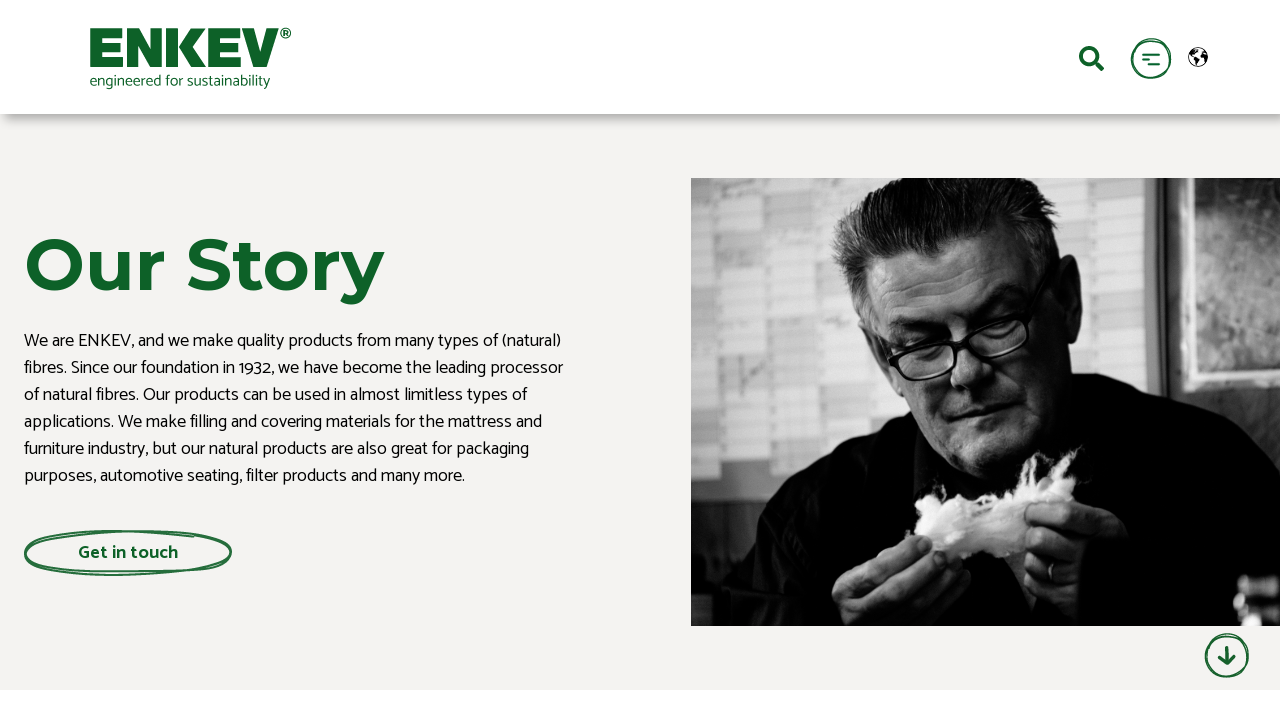

--- FILE ---
content_type: text/html; charset=UTF-8
request_url: https://enkev.com/en/our-story
body_size: 10890
content:
<!doctype html><html lang="en"><head>
    <meta charset="utf-8">
    <title>Our Story</title>
    <link rel="shortcut icon" href="https://enkev.com/hubfs/ENKEV_Favicon_32px-10.png">
    <meta name="description" content="We are Enkev, and we make quality products from many types of (natural) fibres. Since our foundation in 1932, we have become the leading processor...">
    
    
    <meta name="viewport" content="width=device-width, initial-scale=1">

    <script src="/hs/hsstatic/jquery-libs/static-1.4/jquery/jquery-1.11.2.js"></script>
<script>hsjQuery = window['jQuery'];</script>
    <meta property="og:description" content="We are Enkev, and we make quality products from many types of (natural) fibres. Since our foundation in 1932, we have become the leading processor...">
    <meta property="og:title" content="Our Story">
    <meta name="twitter:description" content="We are Enkev, and we make quality products from many types of (natural) fibres. Since our foundation in 1932, we have become the leading processor...">
    <meta name="twitter:title" content="Our Story">

    

    
    <style>
a.cta_button{-moz-box-sizing:content-box !important;-webkit-box-sizing:content-box !important;box-sizing:content-box !important;vertical-align:middle}.hs-breadcrumb-menu{list-style-type:none;margin:0px 0px 0px 0px;padding:0px 0px 0px 0px}.hs-breadcrumb-menu-item{float:left;padding:10px 0px 10px 10px}.hs-breadcrumb-menu-divider:before{content:'›';padding-left:10px}.hs-featured-image-link{border:0}.hs-featured-image{float:right;margin:0 0 20px 20px;max-width:50%}@media (max-width: 568px){.hs-featured-image{float:none;margin:0;width:100%;max-width:100%}}.hs-screen-reader-text{clip:rect(1px, 1px, 1px, 1px);height:1px;overflow:hidden;position:absolute !important;width:1px}
</style>

<link rel="stylesheet" href="https://enkev.com/hubfs/hub_generated/template_assets/1/60102303364/1741944635477/template_main.min.css">
<link rel="stylesheet" href="https://enkev.com/hubfs/hub_generated/module_assets/1/60102970660/1741995922539/module_menu.min.css">
<link rel="stylesheet" href="/hs/hsstatic/cos-LanguageSwitcher/static-1.336/sass/LanguageSwitcher.css">

<style>
  @media screen and (max-width: 1000px) {
    .header-banner::after,
    .header-banner__image  {
      order: -1;
    }
  }
  @media screen and (min-width: 960px) {
    .header-banner {
      grid-template-columns: repeat(2, 1fr);
      padding: 5% 0;
      min-height: 80vh;
    }
  }
  .banner-outer {
    background-color: rgba(237, 235, 232, 0.41);
  }
  .header-banner {
  
   background-color: rgba(237, 235, 232, 0.41);
  
  position: relative;
  margin-top: 114px;
  column-gap: 8%;
  }
  
  .header-banner::after {
    content: '';
    height: 100%;
    min-height: 35vh;
    max-height: 60rem;
    width: 100%;
    background: url(https://enkev.com/hubfs/image002.jpg) center/cover;
  }
  
  .header-banner__body {
    justify-content: end;
    align-items: center;
  }
  .header-banner__image {
    justify-content: start;
    align-items: center;
  }
  .header-banner__text {
     --maxPararaphLength: 38rem;
     max-width: 40rem; 
     padding: 1.5rem;
  }
  
  .header-banner__image {
    width: 100%;
    background: url(https://enkev.com/hubfs/image002.jpg) center/cover;
  }
  
</style>

<link rel="stylesheet" href="https://enkev.com/hubfs/hub_generated/module_assets/1/90799744812/1741995954323/module_Text_with_Full_Cover_Image.min.css">
<link rel="stylesheet" href="https://enkev.com/hubfs/hub_generated/module_assets/1/61982230628/1741995928138/module_2_Column_Strip.min.css">

<style>
  
    @media screen and (min-width: 960px) {
      .col-strip-2--widget_1640120660856 {
        min-height: 600px;
      }
    }
  
  
  
  .col-strip-2--widget_1640120660856 .col-strip-2__image {
    background: url(https://enkev.com/hubfs/Web/Icons/mission.svg) rgba(198, 211, 184, 1.0) center/contain no-repeat;
  }
  
  
  
</style>


<style>
  
    @media screen and (min-width: 960px) {
      .col-strip-2--module_16401207399564 {
        min-height: 600px;
      }
    }
  
  
  
  .col-strip-2--module_16401207399564 .col-strip-2__image {
    background: url(https://enkev.com/hubfs/Web/Icons/vision%20.svg) rgba(237, 235, 232, 1.0) center/contain no-repeat;
  }
  
  
  
</style>


<style>
  
    @media screen and (min-width: 960px) {
      .col-strip-2--module_1640121079585 {
        min-height: 600px;
      }
    }
  
  
  
  .col-strip-2--module_1640121079585 .col-strip-2__image {
    background: url(https://enkev.com/hubfs/Web/Icons/Values.svg) rgba(177, 197, 197, 1.0) center/contain no-repeat;
  }
  
  
  
</style>

<style>
  @font-face {
    font-family: "Catamaran";
    font-weight: 400;
    font-style: normal;
    font-display: swap;
    src: url("/_hcms/googlefonts/Catamaran/regular.woff2") format("woff2"), url("/_hcms/googlefonts/Catamaran/regular.woff") format("woff");
  }
  @font-face {
    font-family: "Catamaran";
    font-weight: 700;
    font-style: normal;
    font-display: swap;
    src: url("/_hcms/googlefonts/Catamaran/700.woff2") format("woff2"), url("/_hcms/googlefonts/Catamaran/700.woff") format("woff");
  }
  @font-face {
    font-family: "Montserrat";
    font-weight: 400;
    font-style: normal;
    font-display: swap;
    src: url("/_hcms/googlefonts/Montserrat/regular.woff2") format("woff2"), url("/_hcms/googlefonts/Montserrat/regular.woff") format("woff");
  }
  @font-face {
    font-family: "Montserrat";
    font-weight: 700;
    font-style: normal;
    font-display: swap;
    src: url("/_hcms/googlefonts/Montserrat/700.woff2") format("woff2"), url("/_hcms/googlefonts/Montserrat/700.woff") format("woff");
  }
  @font-face {
    font-family: "Montserrat";
    font-weight: 700;
    font-style: normal;
    font-display: swap;
    src: url("/_hcms/googlefonts/Montserrat/700.woff2") format("woff2"), url("/_hcms/googlefonts/Montserrat/700.woff") format("woff");
  }
</style>

<!-- Editor Styles -->
<style id="hs_editor_style" type="text/css">
#hs_cos_wrapper_nav_lang_switcher  { color: #016128 !important; display: block !important; font-family: Georgia, serif !important; font-weight: bold !important }
#hs_cos_wrapper_nav_lang_switcher  p , #hs_cos_wrapper_nav_lang_switcher  li , #hs_cos_wrapper_nav_lang_switcher  span , #hs_cos_wrapper_nav_lang_switcher  label , #hs_cos_wrapper_nav_lang_switcher  h1 , #hs_cos_wrapper_nav_lang_switcher  h2 , #hs_cos_wrapper_nav_lang_switcher  h3 , #hs_cos_wrapper_nav_lang_switcher  h4 , #hs_cos_wrapper_nav_lang_switcher  h5 , #hs_cos_wrapper_nav_lang_switcher  h6  { color: #016128 !important; font-family: Georgia, serif !important; font-weight: bold !important }
.dnd_area-row-0-force-full-width-section > .row-fluid {
  max-width: none !important;
}
.dnd_area-row-2-force-full-width-section > .row-fluid {
  max-width: none !important;
}
.dnd_area-row-3-force-full-width-section > .row-fluid {
  max-width: none !important;
}
.dnd_area-row-4-force-full-width-section > .row-fluid {
  max-width: none !important;
}
.dnd_area-row-5-force-full-width-section > .row-fluid {
  max-width: none !important;
}
/* HubSpot Styles (default) */
.dnd_area-row-0-padding {
  padding-left: 0px !important;
  padding-right: 0px !important;
}
.dnd_area-row-2-padding {
  padding-top: 0px !important;
  padding-bottom: 0px !important;
  padding-left: 0px !important;
  padding-right: 0px !important;
}
.dnd_area-row-3-padding {
  padding-top: 0px !important;
  padding-bottom: 0px !important;
  padding-left: 0px !important;
  padding-right: 0px !important;
}
.dnd_area-row-4-padding {
  padding-top: 0px !important;
  padding-bottom: 0px !important;
  padding-left: 0px !important;
  padding-right: 0px !important;
}
.dnd_area-row-5-padding {
  padding-left: -3px !important;
}
.dnd_area-row-5-background-layers {
  background-image: linear-gradient(rgba(245, 244, 244, 1), rgba(245, 244, 244, 1)) !important;
  background-position: left top !important;
  background-size: auto !important;
  background-repeat: no-repeat !important;
}
.cell_16678289562492-padding {
  padding-left: 0px !important;
  padding-right: 0px !important;
}
.cell_16401206614782-padding {
  padding-left: 0px !important;
  padding-right: 0px !important;
}
.cell_16401207399562-padding {
  padding-left: 0px !important;
  padding-right: 0px !important;
}
.cell_16401210795842-padding {
  padding-left: 0px !important;
  padding-right: 0px !important;
}
</style>
    

    
<!--  Added by GoogleAnalytics4 integration -->
<script>
var _hsp = window._hsp = window._hsp || [];
window.dataLayer = window.dataLayer || [];
function gtag(){dataLayer.push(arguments);}

var useGoogleConsentModeV2 = true;
var waitForUpdateMillis = 1000;


if (!window._hsGoogleConsentRunOnce) {
  window._hsGoogleConsentRunOnce = true;

  gtag('consent', 'default', {
    'ad_storage': 'denied',
    'analytics_storage': 'denied',
    'ad_user_data': 'denied',
    'ad_personalization': 'denied',
    'wait_for_update': waitForUpdateMillis
  });

  if (useGoogleConsentModeV2) {
    _hsp.push(['useGoogleConsentModeV2'])
  } else {
    _hsp.push(['addPrivacyConsentListener', function(consent){
      var hasAnalyticsConsent = consent && (consent.allowed || (consent.categories && consent.categories.analytics));
      var hasAdsConsent = consent && (consent.allowed || (consent.categories && consent.categories.advertisement));

      gtag('consent', 'update', {
        'ad_storage': hasAdsConsent ? 'granted' : 'denied',
        'analytics_storage': hasAnalyticsConsent ? 'granted' : 'denied',
        'ad_user_data': hasAdsConsent ? 'granted' : 'denied',
        'ad_personalization': hasAdsConsent ? 'granted' : 'denied'
      });
    }]);
  }
}

gtag('js', new Date());
gtag('set', 'developer_id.dZTQ1Zm', true);
gtag('config', 'G-318ZN5NVDN');
</script>
<script async src="https://www.googletagmanager.com/gtag/js?id=G-318ZN5NVDN"></script>

<!-- /Added by GoogleAnalytics4 integration -->

    <link rel="canonical" href="https://enkev.com/en/our-story">


<meta property="og:image" content="https://enkev.com/hubfs/Misc.Images/AdobeStock_205425934-min.png">
<meta property="og:image:width" content="972">
<meta property="og:image:height" content="657">
<meta property="og:image:alt" content="ENKEV - Our Story">
<meta name="twitter:image" content="https://enkev.com/hubfs/Misc.Images/AdobeStock_205425934-min.png">
<meta name="twitter:image:alt" content="ENKEV - Our Story">

<meta property="og:url" content="https://enkev.com/en/our-story">
<meta name="twitter:card" content="summary_large_image">
<meta http-equiv="content-language" content="en">
<link rel="alternate" hreflang="en" href="https://enkev.com/en/our-story">
<link rel="alternate" hreflang="pl-pl" href="https://enkev.com/pl-pl/our-story">






    <script charset="utf-8" type="text/javascript" src="//js.hsforms.net/forms/v2.js" async></script>
    
    <link rel="stylesheet" href="https://cdnjs.cloudflare.com/ajax/libs/font-awesome/6.0.0-beta3/css/all.min.css" integrity="sha512-Fo3rlrZj/k7ujTnHg4CGR2D7kSs0v4LLanw2qksYuRlEzO+tcaEPQogQ0KaoGN26/zrn20ImR1DfuLWnOo7aBA==" crossorigin="anonymous" referrerpolicy="no-referrer">
  <meta name="generator" content="HubSpot"></head>
  <body>
   
      
        <div data-global-resource-path="Boilerplate/templates/partials/header.html"><header class="header display--flex-mobile">
  <div class="header__logo">
    <div id="hs_cos_wrapper_site_logo" class="hs_cos_wrapper hs_cos_wrapper_widget hs_cos_wrapper_type_module widget-type-logo" style="" data-hs-cos-general-type="widget" data-hs-cos-type="module">
  






















  
  <span id="hs_cos_wrapper_site_logo_hs_logo_widget" class="hs_cos_wrapper hs_cos_wrapper_widget hs_cos_wrapper_type_logo" style="" data-hs-cos-general-type="widget" data-hs-cos-type="logo"><a href="//enkev.com?hsLang=en" id="hs-link-site_logo_hs_logo_widget" style="border-width:0px;border:0px;"><img src="https://enkev.com/hubfs/ENKEV-2025-EngineeredForSustainability-TM-Green-1.svg" class="hs-image-widget " height="79" style="height: auto;width:225px;border-width:0px;border:0px;" width="225" alt="ENKEV-2025-EngineeredForSustainability-TM-Green-1" title="ENKEV-2025-EngineeredForSustainability-TM-Green-1"></a></span>
</div>
  </div>
  <div class="header__actions zin-lv4">
    <div class="hs-search-field hidden-phone"> 
      <div class="hs-search-field__bar"> 
        <form class="display--flex-mobile" action="/hs-search-results">
          <label class="margin--lv0">
            <input type="text" class="hs-search-field__input" name="term" autocomplete="off" aria-label="Site search" placeholder="Enter your search here">
          </label>
            <input type="hidden" name="type" value="SITE_PAGE">
            <input type="hidden" name="type" value="LANDING_PAGE">
            <input type="hidden" name="type" value="BLOG_POST">
            <input type="hidden" name="type" value="LISTING_PAGE">
            <input type="hidden" name="type" value="KNOWLEDGE_ARTICLE">
            <button class="no-button" aria-label="Search">
              <span id="hs_cos_wrapper_" class="hs_cos_wrapper hs_cos_wrapper_widget hs_cos_wrapper_type_icon" style="" data-hs-cos-general-type="widget" data-hs-cos-type="icon"><svg version="1.0" xmlns="http://www.w3.org/2000/svg" viewbox="0 0 512 512" aria-hidden="true"><g id="search1_layer"><path d="M505 442.7L405.3 343c-4.5-4.5-10.6-7-17-7H372c27.6-35.3 44-79.7 44-128C416 93.1 322.9 0 208 0S0 93.1 0 208s93.1 208 208 208c48.3 0 92.7-16.4 128-44v16.3c0 6.4 2.5 12.5 7 17l99.7 99.7c9.4 9.4 24.6 9.4 33.9 0l28.3-28.3c9.4-9.4 9.4-24.6.1-34zM208 336c-70.7 0-128-57.2-128-128 0-70.7 57.2-128 128-128 70.7 0 128 57.2 128 128 0 70.7-57.2 128-128 128z" /></g></svg></span>
            </button>
        </form>
      </div>
    </div>
    <style>
      .burger, .burger:hover, .burger:focus {height:75px; width:75px; background:url(https://enkev.com/hubfs/raw_assets/public/Boilerplate/images/buttons/Burger-menu-icon--thicker.svg) }
      .close-btn, .close-btn:hover, .close-btn:focus {height:75px; width:75px; background:url('https://enkev.com/hubfs/Web/Icons/close.svg') no-repeat 50%}
      .transform {
  -webkit-transition: all 2s ease;  
  -moz-transition: all 2s ease;  
  -o-transition: all 2s ease;  
  -ms-transition: all 2s ease;  
  transition: all 2s ease;
}
      .transform-active {
  background-color: #45CEE0;
  height: 200px;
  width: 200px;
}
    </style>

    <button onclick="myFunction(this)" class="header__navigation-toggle no-button burger" id="main-navigation__toggle" aria-label="open menu">
     <!-- <img src="//fs.hubspotusercontent00.net/hubfs/6868105/raw_assets/public/Boilerplate/images/buttons/Burger-menu-icon--thicker.svg" height=75 width=75 alt="main-navigation open"/>!-->
    </button>
  </div>
   



<nav class="main-navigation site-navigation zin-lv3" aria-label="Main menu" id="main-navigation">
  <ul class="main-navigation__list clicky-menu no-js no-list" id="main-navigation__list">
    
  
  

  
    
    <li class="menu__item">
      
        
          <a class="menu__link menu__link-toggle">
            Our markets 
            <span>
              <svg xmlns="http://www.w3.org/2000/svg" width="15.844" height="9.336" viewbox="0 0 15.844 9.336">
                <g id="Group_26280" data-name="Group 26280" transform="translate(1623.137 208.101) rotate(-180)">
                  <path id="Path_33079" data-name="Path 33079" d="M1608,207.394l7.215-7.215,7.215,7.215" transform="translate(0 0)" fill="none" stroke="#2b602f" stroke-width="2" />
                </g>
              </svg>
            </span>
          </a>
        
      
      
        
          <ul class="menu__submenu--level-2 no-list">
            <div class="">
            
            
              
    <li class="menu__item">
      
        <a class="menu__link" href="https://enkev.com/en/industries?hsLang=en">View All</a>
      
      
    </li>
  
            
              
    <li class="menu__item">
      
        <a class="menu__link" href="https://enkev.com/en/soft-furnishing/mattresses?hsLang=en">Mattresses </a>
      
      
    </li>
  
            
              
    <li class="menu__item">
      
        <a class="menu__link" href="https://enkev.com/en/soft-furnishing/upholstery?hsLang=en">Upholstery</a>
      
      
    </li>
  
            
              
    <li class="menu__item">
      
        <a class="menu__link" href="https://enkev.com/en/filtration?hsLang=en">Filtration</a>
      
      
    </li>
  
            
              
    <li class="menu__item">
      
        <a class="menu__link" href="https://enkev.com/en/horticulture?hsLang=en">Horticulture</a>
      
      
    </li>
  
            
              
    <li class="menu__item">
      
        
          <a class="menu__link submenu__link-toggle">
            Other
            <span>
              <svg xmlns="http://www.w3.org/2000/svg" width="15.844" height="9.336" viewbox="0 0 15.844 9.336">
                <g id="Group_26280" data-name="Group 26280" transform="translate(1623.137 208.101) rotate(-180)">
                  <path id="Path_33079" data-name="Path 33079" d="M1608,207.394l7.215-7.215,7.215,7.215" transform="translate(0 0)" fill="none" stroke="#2b602f" stroke-width="2" />
                </g>
              </svg>
            </span>
          </a>
        
      
      
        
          <ul class="menu__submenu--level-3 no-list">
            <div class="display--grid gap--small">
            
            
              
    <li class="menu__item">
      
        <a class="menu__link" href="https://enkev.com/en/other/automative?hsLang=en">Automotive</a>
      
      
    </li>
  
            
              
    <li class="menu__item">
      
        <a class="menu__link" href="https://enkev.com/en/other/insulation?hsLang=en">Insulation</a>
      
      
    </li>
  
            
              
    <li class="menu__item">
      
        <a class="menu__link" href="https://enkev.com/en/other/packaging?hsLang=en">Packaging</a>
      
      
    </li>
  
            
              
    <li class="menu__item">
      
        <a class="menu__link" href="https://enkev.com/en/other/shoes?hsLang=en">Shoes</a>
      
      
    </li>
  
            
            </div>
          </ul>
          
      
    </li>
  
            
            </div>
          </ul>
          
      
    </li>
  
  
    
    <li class="menu__item">
      
        
          <a class="menu__link menu__link-toggle">
            Products
            <span>
              <svg xmlns="http://www.w3.org/2000/svg" width="15.844" height="9.336" viewbox="0 0 15.844 9.336">
                <g id="Group_26280" data-name="Group 26280" transform="translate(1623.137 208.101) rotate(-180)">
                  <path id="Path_33079" data-name="Path 33079" d="M1608,207.394l7.215-7.215,7.215,7.215" transform="translate(0 0)" fill="none" stroke="#2b602f" stroke-width="2" />
                </g>
              </svg>
            </span>
          </a>
        
      
      
        
          <ul class="menu__submenu--level-2 no-list">
            <div class="">
            
            
              
    <li class="menu__item">
      
        <a class="menu__link" href="https://enkev.com/en/natural-products?hsLang=en">Natural</a>
      
      
    </li>
  
            
              
    <li class="menu__item">
      
        <a class="menu__link" href="https://enkev.com/circular-products?hsLang=en">Circular</a>
      
      
    </li>
  
            
              
    <li class="menu__item">
      
        <a class="menu__link" href="https://enkev.com/other-products?hsLang=en">Other</a>
      
      
    </li>
  
            
              
    <li class="menu__item">
      
        <a class="menu__link" href="https://enkev.com/en/manufacturing-processes?hsLang=en">Manufacturing Process</a>
      
      
    </li>
  
            
              
    <li class="menu__item">
      
        <a class="menu__link" href="https://enkev.com/en/certification?hsLang=en">Certification</a>
      
      
    </li>
  
            
            </div>
          </ul>
          
      
    </li>
  
  
    
    <li class="menu__item">
      
        
          <a class="menu__link menu__link-toggle">
            About Us
            <span>
              <svg xmlns="http://www.w3.org/2000/svg" width="15.844" height="9.336" viewbox="0 0 15.844 9.336">
                <g id="Group_26280" data-name="Group 26280" transform="translate(1623.137 208.101) rotate(-180)">
                  <path id="Path_33079" data-name="Path 33079" d="M1608,207.394l7.215-7.215,7.215,7.215" transform="translate(0 0)" fill="none" stroke="#2b602f" stroke-width="2" />
                </g>
              </svg>
            </span>
          </a>
        
      
      
        
          <ul class="menu__submenu--level-2 no-list">
            <div class="">
            
            
              
    <li class="menu__item">
      
        <a class="menu__link menu__link--active-branch menu__link--active-link" href="https://enkev.com/en/our-story" aria-current="page">Our Story</a>
      
      
    </li>
  
            
              
    <li class="menu__item">
      
        <a class="menu__link" href="https://enkev.com/our-story?hsLang=en#mission">Our Mission, Vision and Values</a>
      
      
    </li>
  
            
              
    <li class="menu__item">
      
        <a class="menu__link" href="https://enkev.com/our-partners-memberships?hsLang=en">Our Partners &amp; Memberships</a>
      
      
    </li>
  
            
              
    <li class="menu__item">
      
        <a class="menu__link" href="https://enkev.com/qa?hsLang=en">Q&amp;A</a>
      
      
    </li>
  
            
              
    <li class="menu__item">
      
        
          <a class="menu__link submenu__link-toggle">
            Our companies
            <span>
              <svg xmlns="http://www.w3.org/2000/svg" width="15.844" height="9.336" viewbox="0 0 15.844 9.336">
                <g id="Group_26280" data-name="Group 26280" transform="translate(1623.137 208.101) rotate(-180)">
                  <path id="Path_33079" data-name="Path 33079" d="M1608,207.394l7.215-7.215,7.215,7.215" transform="translate(0 0)" fill="none" stroke="#2b602f" stroke-width="2" />
                </g>
              </svg>
            </span>
          </a>
        
      
      
        
          <ul class="menu__submenu--level-3 no-list">
            <div class="display--grid gap--small">
            
            
              
    <li class="menu__item">
      
        <a class="menu__link" href="https://enkev.com/the-companies-that-make-the-group?hsLang=en">Enkev BV, The Netherlands</a>
      
      
    </li>
  
            
              
    <li class="menu__item">
      
        <a class="menu__link" href="https://enkev.com/the-companies-that-make-the-group-0?hsLang=en">Enkev Ltd, United Kingdom</a>
      
      
    </li>
  
            
              
    <li class="menu__item">
      
        <a class="menu__link" href="https://enkev.com/the-companies-that-make-the-group-0-0-0?hsLang=en">Enkev SA, Poland</a>
      
      
    </li>
  
            
              
    <li class="menu__item">
      
        <a class="menu__link" href="https://enkev.com/the-companies-that-make-the-group-0-0?hsLang=en">Enkev, United States</a>
      
      
    </li>
  
            
              
    <li class="menu__item">
      
        <a class="menu__link" href="https://enkev.com/havivank?hsLang=en">Havivank, The Netherlands</a>
      
      
    </li>
  
            
              
    <li class="menu__item">
      
        <a class="menu__link" href="https://enkev.com/the-companies-that-make-the-group-0-0-0-0-0-1?hsLang=en">Walotex, Belgium</a>
      
      
    </li>
  
            
            </div>
          </ul>
          
      
    </li>
  
            
            </div>
          </ul>
          
      
    </li>
  
  
    
    <li class="menu__item">
      
        <a class="menu__link" href="https://enkev.com/en/our-impact?hsLang=en">Our Impact</a>
      
      
    </li>
  
  
    
    <li class="menu__item">
      
        
          <a class="menu__link menu__link-toggle">
            What's On?
            <span>
              <svg xmlns="http://www.w3.org/2000/svg" width="15.844" height="9.336" viewbox="0 0 15.844 9.336">
                <g id="Group_26280" data-name="Group 26280" transform="translate(1623.137 208.101) rotate(-180)">
                  <path id="Path_33079" data-name="Path 33079" d="M1608,207.394l7.215-7.215,7.215,7.215" transform="translate(0 0)" fill="none" stroke="#2b602f" stroke-width="2" />
                </g>
              </svg>
            </span>
          </a>
        
      
      
        
          <ul class="menu__submenu--level-2 no-list">
            <div class="">
            
            
              
    <li class="menu__item">
      
        
          <a class="menu__link submenu__link-toggle">
            Tradeshows
            <span>
              <svg xmlns="http://www.w3.org/2000/svg" width="15.844" height="9.336" viewbox="0 0 15.844 9.336">
                <g id="Group_26280" data-name="Group 26280" transform="translate(1623.137 208.101) rotate(-180)">
                  <path id="Path_33079" data-name="Path 33079" d="M1608,207.394l7.215-7.215,7.215,7.215" transform="translate(0 0)" fill="none" stroke="#2b602f" stroke-width="2" />
                </g>
              </svg>
            </span>
          </a>
        
      
      
        
          <ul class="menu__submenu--level-3 no-list">
            <div class="display--grid gap--small">
            
            
              
    <li class="menu__item">
      
        <a class="menu__link" href="https://enkev.com/en/interzum_2023?hsLang=en">Heimtextil</a>
      
      
    </li>
  
            
            </div>
          </ul>
          
      
    </li>
  
            
              
    <li class="menu__item">
      
        <a class="menu__link" href="//enkev.hubspotpagebuilder.com/careers?hsLang=en">Careers</a>
      
      
    </li>
  
            
              
    <li class="menu__item">
      
        <a class="menu__link" href="//enkev.hubspotpagebuilder.com/news?hsLang=en">Blog</a>
      
      
    </li>
  
            
              
    <li class="menu__item">
      
        <a class="menu__link" href="//enkev.hubspotpagebuilder.com/videos?hsLang=en">Videos</a>
      
      
    </li>
  
            
              
    <li class="menu__item">
      
        <a class="menu__link" href="//enkev.hubspotpagebuilder.com/brochures?hsLang=en">Brochures</a>
      
      
    </li>
  
            
            </div>
          </ul>
          
      
    </li>
  
  
    
    <li class="menu__item">
      
        <a class="menu__link" href="https://enkev.com/en/get_in_touch?hsLang=en">Get in Touch</a>
      
      
    </li>
  
  


  </ul>
</nav>
 
  <progress id="scroll-progress" max="100" value="0"></progress>
  <span id="hs_cos_wrapper_nav_lang_switcher_" class="hs_cos_wrapper hs_cos_wrapper_widget hs_cos_wrapper_type_language_switcher" style="" data-hs-cos-general-type="widget" data-hs-cos-type="language_switcher"><div class="lang_switcher_class">
   <div class="globe_class" onclick="">
       <ul class="lang_list_class">
           <li>
               <a class="lang_switcher_link" data-language="en" lang="en" href="https://enkev.com/en/our-story">English</a>
           </li>
           <li>
               <a class="lang_switcher_link" data-language="pl-pl" lang="pl-pl" href="https://enkev.com/pl-pl/our-story">Polski (Polska)</a>
           </li>
       </ul>
   </div>
</div></span>
</header>

<script>
function myFunction(x) {
  x.classList.toggle("close-btn");
}
</script></div>
      

      
      <main id="main-content" class="body-container-wrapper">
        
<section class="banner-outer">
<div class="header-banner display--grid align-items--center">  
  <div class="header-banner__body display--flex">
    <div class="header-banner__text">
      
      <h1 class="color--green700">Our Story</h1>
      <div class="margin-bottom--lv4 text-short"><p>We are ENKEV, and we make quality products from many types of (natural) fibres. Since our foundation in 1932, we have become the leading processor of natural fibres. Our products can be used in almost limitless types of applications. We make filling and covering materials for the mattress and furniture industry, but our natural products are also great for packaging purposes, automotive seating, filter products and many more.</p></div>
    
      
      <div class="image-button image-button--circle-big">
        <a href="https://enkev.com/en/get_in_touch?hsLang=en">Get in touch</a>
      </div>
    
    </div>
  </div>
  
<div class="image-button image-button--arrow page-down-button">
  <a href="#bottom"></a>
</div>
</div>
</section>


<div class="container-fluid body-container body-container--basic">
<div class="row-fluid-wrapper">
<div class="row-fluid">
<div class="span12 widget-span widget-type-cell " style="" data-widget-type="cell" data-x="0" data-w="12">

<div class="row-fluid-wrapper row-depth-1 row-number-1 dnd_area-row-0-force-full-width-section dnd-section dnd_area-row-0-padding">
<div class="row-fluid ">
<div class="span12 widget-span widget-type-cell cell_16678289562492-padding dnd-column" style="" data-widget-type="cell" data-x="0" data-w="12">

<div class="row-fluid-wrapper row-depth-1 row-number-2 dnd-row">
<div class="row-fluid ">
<div class="span12 widget-span widget-type-custom_widget dnd-module" style="" data-widget-type="custom_widget" data-x="0" data-w="12">
<div id="hs_cos_wrapper_widget_1667828955984" class="hs_cos_wrapper hs_cos_wrapper_widget hs_cos_wrapper_type_module" style="" data-hs-cos-general-type="widget" data-hs-cos-type="module"><section class="text-with-image">
  <picture class="text-with-image__image text-with-image__image--left">
    <img src="https://enkev.com/hubfs/ENKEV-began-in-Volendam.jpg" alt="ENKEV-began-in-Volendam" height="100%" width="100%">
  </picture>
  <div class="text-with-image__copy text-short">
    <h1><span style="color: #353535;">How it all began</span></h1>
<p><span style="color: #353535;">ENKEV was founded in Volendam, the Netherlands in 1932. Our original purpose was to employ local fishermen who were going out of business due to the decrease in fish in local waters. Socially-minded from day one, ENKEV has responsibility in its DNA. At our foundation, the only materials available were natural. We got to know them and how to make the highest quality products for our customers out of them.</span></p>
<p><span style="color: #353535;">When cheaper, synthetic materials started penetrating the industry, we witnessed our competitors jumping on board in search of higher profit. However, we decided to stay true to what we believed in and continued working with natural fibres. We believe that natural is the only way to go. Nature takes care of us, and we take care of nature.&nbsp;</span></p>
<p><span style="color: #353535;">To this day, we work with natural materials. We invest our time and effort into designing circular processes so that at the end of their life we are able to repurpose the materials and give them a second chance.</span></p>
<p><span style="color: #353535;">We will never profit at the expense of our planet and society.</span></p>
<p><span style="color: #353535;">ENKEV&nbsp; engineered for sustainability.&nbsp;</span></p>
    
  </div>
</section></div>

</div><!--end widget-span -->
</div><!--end row-->
</div><!--end row-wrapper -->

</div><!--end widget-span -->
</div><!--end row-->
</div><!--end row-wrapper -->

<div class="row-fluid-wrapper row-depth-1 row-number-3 dnd-section">
<div class="row-fluid ">
<div class="span12 widget-span widget-type-cell dnd-column" style="" data-widget-type="cell" data-x="0" data-w="12">

<div class="row-fluid-wrapper row-depth-1 row-number-4 dnd-row">
<div class="row-fluid ">
<div class="span12 widget-span widget-type-custom_widget dnd-module" style="" data-widget-type="custom_widget" data-x="0" data-w="12">
<div id="hs_cos_wrapper_widget_1640120619361" class="hs_cos_wrapper hs_cos_wrapper_widget hs_cos_wrapper_type_module widget-type-rich_text" style="" data-hs-cos-general-type="widget" data-hs-cos-type="module"><span id="hs_cos_wrapper_widget_1640120619361_" class="hs_cos_wrapper hs_cos_wrapper_widget hs_cos_wrapper_type_rich_text" style="" data-hs-cos-general-type="widget" data-hs-cos-type="rich_text"><h2 style="text-align: center;"><span style="color: #016128;">Our Approach</span></h2>
<p style="text-align: center;"><span>Almost 100 years after the company was founded, we have developed a good eye for the purest raw <br>ingredients provided to us by nature. We dedicate our knowledge and expertise to innovation, creating products that <br>do no harm to our planet and community. We aim to set an example to inspire others and raise the question of whether “faster” is always “better”, whether “cheaper” is “more convenient”.</span></p>
<p style="text-align: center;"><span>We are a Yes! company. This means that we'll go all-in when we believe in an idea that requires development work. Of course we need to be be selective. There are only 24 hrs in a day and sometimes an idea lies too far from our capabilities. But - generally speaking - our most successful products are the result of close cooperation between ourselves and our customers.&nbsp;&nbsp;</span></p>
<p style="text-align: center;">Let’s rethink the system together.</p></span></div>

</div><!--end widget-span -->
</div><!--end row-->
</div><!--end row-wrapper -->

</div><!--end widget-span -->
</div><!--end row-->
</div><!--end row-wrapper -->

<div class="row-fluid-wrapper row-depth-1 row-number-5 dnd_area-row-2-force-full-width-section dnd_area-row-2-padding dnd-section">
<div class="row-fluid ">
<div class="span12 widget-span widget-type-cell cell_16401206614782-padding dnd-column" style="" data-widget-type="cell" data-x="0" data-w="12">

<div class="row-fluid-wrapper row-depth-1 row-number-6 dnd-row">
<div class="row-fluid ">
<div class="span12 widget-span widget-type-custom_widget dnd-module" style="" data-widget-type="custom_widget" data-x="0" data-w="12">
<div id="hs_cos_wrapper_widget_1640120660856" class="hs_cos_wrapper hs_cos_wrapper_widget hs_cos_wrapper_type_module" style="" data-hs-cos-general-type="widget" data-hs-cos-type="module"><section class="col-strip-2--widget_1640120660856 display--flex flex-direction--row-reverse">
  <div class="size1-of-2 col-strip-2__image">
  </div>
  <div class="size1-of-2 col-strip-2__content padding--lv8 display--grid align-items--center">
    <div class="col-strip-2__copy  padding-top-bottom--lv6">
      
        <h2 style="color: #444444">Our mission</h2>
      
        <div><a id="mission" data-hs-anchor="true"></a>
<p>ENKEV’s mission is to move the world towards a healthier planet and society by producing high-quality materials and products which outperform man-made solutions. By design, ENKEV’s products are completely bio-degradable or recyclable.</p></div>
        
        
      </div>
  </div>
</section>

</div>

</div><!--end widget-span -->
</div><!--end row-->
</div><!--end row-wrapper -->

</div><!--end widget-span -->
</div><!--end row-->
</div><!--end row-wrapper -->

<div class="row-fluid-wrapper row-depth-1 row-number-7 dnd-section dnd_area-row-3-padding dnd_area-row-3-force-full-width-section">
<div class="row-fluid ">
<div class="span12 widget-span widget-type-cell cell_16401207399562-padding dnd-column" style="" data-widget-type="cell" data-x="0" data-w="12">

<div class="row-fluid-wrapper row-depth-1 row-number-8 dnd-row">
<div class="row-fluid ">
<div class="span12 widget-span widget-type-custom_widget dnd-module" style="" data-widget-type="custom_widget" data-x="0" data-w="12">
<div id="hs_cos_wrapper_module_16401207399564" class="hs_cos_wrapper hs_cos_wrapper_widget hs_cos_wrapper_type_module" style="" data-hs-cos-general-type="widget" data-hs-cos-type="module"><section class="col-strip-2--module_16401207399564 display--flex">
  <div class="size1-of-2 col-strip-2__image">
  </div>
  <div class="size1-of-2 col-strip-2__content padding--lv8 display--grid align-items--center">
    <div class="col-strip-2__copy  padding-top-bottom--lv6">
      
        <h2 style="color: #444444">Our vision</h2>
      
        <div><p>ENKEV’s vision, “for a better world”, focuses on moving the traditional, linear economy to a more circular system.</p></div>
        
        
      </div>
  </div>
</section>

</div>

</div><!--end widget-span -->
</div><!--end row-->
</div><!--end row-wrapper -->

</div><!--end widget-span -->
</div><!--end row-->
</div><!--end row-wrapper -->

<div class="row-fluid-wrapper row-depth-1 row-number-9 dnd-section dnd_area-row-4-force-full-width-section dnd_area-row-4-padding">
<div class="row-fluid ">
<div class="span12 widget-span widget-type-cell cell_16401210795842-padding dnd-column" style="" data-widget-type="cell" data-x="0" data-w="12">

<div class="row-fluid-wrapper row-depth-1 row-number-10 dnd-row">
<div class="row-fluid ">
<div class="span12 widget-span widget-type-custom_widget dnd-module" style="" data-widget-type="custom_widget" data-x="0" data-w="12">
<div id="hs_cos_wrapper_module_1640121079585" class="hs_cos_wrapper hs_cos_wrapper_widget hs_cos_wrapper_type_module" style="" data-hs-cos-general-type="widget" data-hs-cos-type="module"><section class="col-strip-2--module_1640121079585 display--flex flex-direction--row-reverse">
  <div class="size1-of-2 col-strip-2__image">
  </div>
  <div class="size1-of-2 col-strip-2__content padding--lv8 display--grid align-items--center">
    <div class="col-strip-2__copy  padding-top-bottom--lv6">
      
        <h2 style="color: #444444">Our values</h2>
      
        <div><h4><span style="color: #666666;">Healthy Planet and People</span></h4>
<p><strong>Sustainability</strong>: we are fully commitment to eco-friendly products and practices.</p>
<p><strong>Innovation</strong>: we embrace new technologies for sustainable development, often based on traditional materials.</p>
<p><strong>Quality</strong>: we try to make natural products a real and sustainable alternative for highly specified fossil based materials.</p>
<p><strong>Social Responsibility</strong>: we feel a responsibility towards fostering a healthier planet and community well-being.</p>
<p><strong>Integrity</strong>: we uphold ethical business practices and long-term environmental goals.</p></div>
        
        
      </div>
  </div>
</section>

</div>

</div><!--end widget-span -->
</div><!--end row-->
</div><!--end row-wrapper -->

</div><!--end widget-span -->
</div><!--end row-->
</div><!--end row-wrapper -->

<div class="row-fluid-wrapper row-depth-1 row-number-11 dnd-section dnd_area-row-5-background-layers dnd_area-row-5-padding dnd_area-row-5-background-color dnd_area-row-5-force-full-width-section">
<div class="row-fluid ">
<div class="span12 widget-span widget-type-cell dnd-column" style="" data-widget-type="cell" data-x="0" data-w="12">

<div class="row-fluid-wrapper row-depth-1 row-number-12 dnd-row">
<div class="row-fluid ">
<div class="span12 widget-span widget-type-custom_widget dnd-module" style="" data-widget-type="custom_widget" data-x="0" data-w="12">
<div id="hs_cos_wrapper_widget_1669379414684" class="hs_cos_wrapper hs_cos_wrapper_widget hs_cos_wrapper_type_module" style="" data-hs-cos-general-type="widget" data-hs-cos-type="module"><section class="info-slider display--flex">
  <header class="info-slider__header display--grid size5-of-8" style="background: rgba(245, 244, 244, 1.0)">
    <h2 class="info-slider__title info-slider__title--row text-short" id="enkev's-extended-family">
      
      ENKEV's Extended Family
    </h2>
    <p class="text-short">
      We are always looking to expand our capabilities by working with like-minded suppliers and manufacturers. Let us introduce you to just some of our extended family here at ENKEV.
    </p>
    
    
  </header>
  <div class="info-slider__content size6-of-8">
    <ul class="info-slider__scroll-port custom-scroll display--flex-mobile no-list" style="background: rgba(245, 244, 244, 1.0)">
      
        <li class="info-slider__slide display--flex-col">
          
          <h3 class="info-slider__slide-title">
            Havivank
          </h3>
          <div style="text-align: justify;"><span>At Havivank, we needle a full range of non wovens and fleeces. In our non woven factory we produce a full range of needled non wovens for the mattress industry. We are very flexible and have the widest range of different fibres in stock which we can blend into almost any combination. Havivank carrie the GOTS certificate. See our Certification page for more information.</span></div>
         
         
         <span class="info-slider__cta">
            <a class="image-button wave" href="https://enkev.com/havivank?hsLang=en">
              Havivank
            </a>
         </span>
         
        </li>
      
        <li class="info-slider__slide display--flex-col">
          
          <h3 class="info-slider__slide-title">
            Walotex
          </h3>
          <div style="text-align: justify;"><span>In 2014, The ENKEV Group was very pleased to add Walotex bvba to the ENKEV Group family. The non-woven factory located in Rollegem, Belgium provides the exciting capability of thermally bonding our range. Within traditional markets we can now add more resilience, stability and structure to our fine fibre-filling ranges at highly competitive prices. The addition will also create possibilities to supply wider markets such as Insulation, Noise Contol, Automotive and Filtration.&nbsp;</span></div>
         
         
         <span class="info-slider__cta">
            <a class="image-button wave" href="https://enkev.com/the-companies-that-make-the-group-0-0-0-0-0-1?hsLang=en" target="_blank" rel="noopener">
              Walotex
            </a>
         </span>
         
        </li>
      
        <li class="info-slider__slide display--flex-col">
          
          <h3 class="info-slider__slide-title">
            ENKEV Polska
          </h3>
          <div>ENKEV Polska in Lodz, Poland has been part of the Enkev Family since 2000. Enkev Polska makes a full range of needled and rubberized products.&nbsp;</div>
<div>&nbsp;</div>
<div>About Company/ENKEV Polska S.A. Registration data and <span>Public subsidies/Pomoc publiczna, see bottom of the page together with Privacy policy and terms and conditions.</span></div>
         
         
         <span class="info-slider__cta">
            <a class="image-button wave" href="https://enkev.com/the-companies-that-make-the-group-0-0-0?hsLang=en" target="_blank" rel="noopener">
              Enkev Polska
            </a>
         </span>
         
        </li>
      
        <li class="info-slider__slide display--flex-col">
          
          <h3 class="info-slider__slide-title">
            Enkev UK
          </h3>
          <p>From the garage of our salesmanager, in the 90-ies, we started to distribute materials in the UK that were mostly made by ENKEV BV.</p>
<p>As the business grew, we moved to an area where an automotive factory was processing natural fibres (coconut and hair). There was experience in Silloth and that was the reason for moving to this beautiful village in Cumbria.</p>
<p>Today ENKEV UK runs a needle-punch line and a rubberising line. We also run a bagging department where we prepare lose fibres to be sold to upholstery wholesalers. We also trade in Natural Latex foam.</p>
         
         
         <span class="info-slider__cta">
            <a class="image-button wave" href="https://enkev.com/the-companies-that-make-the-group-0?hsLang=en" target="_blank" rel="noopener">
              Enkev UK
            </a>
         </span>
         
        </li>
      
        <li class="info-slider__slide display--flex-col">
          
          <h3 class="info-slider__slide-title">
            Enkev USA
          </h3>
          <p>In 2020 ENKEV started distribution of its materials via our warehouse in High Point, North Carolina.</p>
<p>As of then, it became simple and cost-effective for American, Canadian and Central American customers to experiment with our natural and circular materials and to acquire them.</p>
<p>Karsten is always available to inform you about the range we have available and about all the possibilities that ENKEV can offer you.</p>
         
         
         <span class="info-slider__cta">
            <a class="image-button wave" href="https://enkev.com/the-companies-that-make-the-group-0-0?hsLang=en" target="_blank" rel="noopener">
              Enkev USA
            </a>
         </span>
         
        </li>
      
    </ul>
  </div>
</section></div>

</div><!--end widget-span -->
</div><!--end row-->
</div><!--end row-wrapper -->

</div><!--end widget-span -->
</div><!--end row-->
</div><!--end row-wrapper -->

</div><!--end widget-span -->
</div>
</div>
</div>

      </main>

      
        <div data-global-resource-path="Boilerplate/templates/partials/footer.html"><footer class="footer footer--main" id="bottom">
  <div class="footer__outer">
    <div class="footer__form padding-top-bottom--lv6">
      <p class="color--white700 text-align--center form-foot-text">Join our mailing list: </p>
      <script charset="utf-8" type="text/javascript" src="//js.hsforms.net/forms/v2.js"></script>
      <script>
        hbspt.forms.create({
        region: "na1",
        portalId: "6868105",
        formId: "09d3319a-3d78-410f-b723-14b417aa82b1",
        submitButtonClass: "image-button-form--circle"
      });
      </script>
    </div>
    
    <div class="footer__menus display--grid padding-top-bottom--lv4">
      <div class="display--flex-col footer__locations">
        <span id="hs_cos_wrapper_module_16397483807614_" class="hs_cos_wrapper hs_cos_wrapper_widget hs_cos_wrapper_type_rich_text" style="" data-hs-cos-general-type="widget" data-hs-cos-type="rich_text"><p><strong><span style="color: #ffffff;">Where can you find us?&nbsp;</span></strong></p></span>
        <span id="hs_cos_wrapper_module_16397479899281_" class="hs_cos_wrapper hs_cos_wrapper_widget hs_cos_wrapper_type_simple_menu" style="" data-hs-cos-general-type="widget" data-hs-cos-type="simple_menu"><div id="hs_menu_wrapper_module_16397479899281_" class="hs-menu-wrapper active-branch flyouts hs-menu-flow-vertical" role="navigation" data-sitemap-name="" data-menu-id="" aria-label="Navigation Menu">
 <ul role="menu">
  <li class="hs-menu-item hs-menu-depth-1" role="none"><a href="https://goo.gl/maps/HvyXfbTU8so89YV59" role="menuitem" target="_blank" rel="noopener"><i class="fas fa-map-marker-alt"></i> The Netherlands, Volendam</a></li>
  <li class="hs-menu-item hs-menu-depth-1" role="none"><a href="https://goo.gl/maps/bZhPV3wKEDfQharP7" role="menuitem" target="_blank" rel="noopener"><i class="fas fa-map-marker-alt"></i> The Netherlands, Tilburg</a></li>
  <li class="hs-menu-item hs-menu-depth-1" role="none"><a href="https://goo.gl/maps/qxUMGmnmz6NmDWo47" role="menuitem" target="_blank" rel="noopener"><i class="fas fa-map-marker-alt"></i> Belgium</a></li>
  <li class="hs-menu-item hs-menu-depth-1" role="none"><a href="https://goo.gl/maps/VSSF88G4zFaSyg5q7" role="menuitem" target="_blank" rel="noopener"><i class="fas fa-map-marker-alt"></i> United Kingdom</a></li>
  <li class="hs-menu-item hs-menu-depth-1" role="none"><a href="https://goo.gl/maps/Zs4qprRZFeNsvC296" role="menuitem" target="_blank" rel="noopener"><i class="fas fa-map-marker-alt"></i> Poland</a></li>
  <li class="hs-menu-item hs-menu-depth-1" role="none"><a href="https://goo.gl/maps/wAq7AoCV3PHJsHyz5" role="menuitem" target="_blank" rel="noopener"><i class="fas fa-map-marker-alt"></i> North Carolina, USA</a></li>
 </ul>
</div></span>
      </div>
      <div class="display--flex-col">
        
<span id="hs_cos_wrapper_module_16397506416506_" class="hs_cos_wrapper hs_cos_wrapper_widget hs_cos_wrapper_type_menu" style="" data-hs-cos-general-type="widget" data-hs-cos-type="menu"><div id="hs_menu_wrapper_module_16397506416506_" class="hs-menu-wrapper active-branch no-flyouts hs-menu-flow-vertical" role="navigation" data-sitemap-name="default" data-menu-id="82112276317" aria-label="Navigation Menu">
 <ul role="menu">
  <li class="hs-menu-item hs-menu-depth-1 hs-item-has-children" role="none"><a href="https://enkev.com/en/manufacturing-processes" aria-haspopup="true" aria-expanded="false" role="menuitem">Manufacturing process</a>
   <ul role="menu" class="hs-menu-children-wrapper">
    <li class="hs-menu-item hs-menu-depth-2" role="none"><a href="https://enkev.com/manufacturing-processes#Spinning" role="menuitem">Spinning</a></li>
    <li class="hs-menu-item hs-menu-depth-2" role="none"><a href="https://enkev.com/manufacturing-processes#Needling" role="menuitem">Needling</a></li>
    <li class="hs-menu-item hs-menu-depth-2" role="none"><a href="https://enkev.com/manufacturing-processes#Rubberising" role="menuitem">Rubberising</a></li>
    <li class="hs-menu-item hs-menu-depth-2" role="none"><a href="https://enkev.com/manufacturing-processes#Moulding" role="menuitem">Moulding</a></li>
    <li class="hs-menu-item hs-menu-depth-2" role="none"><a href="https://enkev.com/manufacturing-processes#Non-woven" role="menuitem">Non-woven Products</a></li>
    <li class="hs-menu-item hs-menu-depth-2" role="none"><a href="https://enkev.com/manufacturing-processes#Labyrinth" role="menuitem">Extrusion</a></li>
   </ul></li>
 </ul>
</div></span>
      </div>
      <div class="display--flex-col">
        
<span id="hs_cos_wrapper_module_16397506416542_" class="hs_cos_wrapper hs_cos_wrapper_widget hs_cos_wrapper_type_menu" style="" data-hs-cos-general-type="widget" data-hs-cos-type="menu"><div id="hs_menu_wrapper_module_16397506416542_" class="hs-menu-wrapper active-branch no-flyouts hs-menu-flow-vertical" role="navigation" data-sitemap-name="default" data-menu-id="82111981168" aria-label="Navigation Menu">
 <ul role="menu">
  <li class="hs-menu-item hs-menu-depth-1" role="none"><a href="https://enkev.com/en/natural-products" role="menuitem">Natural Products</a></li>
  <li class="hs-menu-item hs-menu-depth-1" role="none"><a href="https://enkev.com/circular-products" role="menuitem">Circular Products</a></li>
  <li class="hs-menu-item hs-menu-depth-1" role="none"><a href="https://enkev.com/en/industries" role="menuitem">Industries we serve</a></li>
 </ul>
</div></span>
      </div>
      <div class="display--flex-col">
        
<span id="hs_cos_wrapper_module_16397479899292_" class="hs_cos_wrapper hs_cos_wrapper_widget hs_cos_wrapper_type_menu" style="" data-hs-cos-general-type="widget" data-hs-cos-type="menu"><div id="hs_menu_wrapper_module_16397479899292_" class="hs-menu-wrapper active-branch no-flyouts hs-menu-flow-vertical" role="navigation" data-sitemap-name="default" data-menu-id="82112037905" aria-label="Navigation Menu">
 <ul role="menu">
  <li class="hs-menu-item hs-menu-depth-1" role="none"><a href="https://enkev.groeier.dev/" role="menuitem" target="_blank" rel="noopener">Mattress Configurator</a></li>
 </ul>
</div></span>
      </div>
      <div class="display--flex-col">
        
<span id="hs_cos_wrapper_module_16397479899291_" class="hs_cos_wrapper hs_cos_wrapper_widget hs_cos_wrapper_type_menu" style="" data-hs-cos-general-type="widget" data-hs-cos-type="menu"><div id="hs_menu_wrapper_module_16397479899291_" class="hs-menu-wrapper active-branch no-flyouts hs-menu-flow-vertical" role="navigation" data-sitemap-name="default" data-menu-id="82112276345" aria-label="Navigation Menu">
 <ul role="menu" class="active-branch">
  <li class="hs-menu-item hs-menu-depth-1 active active-branch" role="none"><a href="https://enkev.com/en/our-story" role="menuitem">About us</a></li>
 </ul>
</div></span>
      </div>
      <div class="display--flex-col">
        
<span id="hs_cos_wrapper_module_16397479899293_" class="hs_cos_wrapper hs_cos_wrapper_widget hs_cos_wrapper_type_menu" style="" data-hs-cos-general-type="widget" data-hs-cos-type="menu"><div id="hs_menu_wrapper_module_16397479899293_" class="hs-menu-wrapper active-branch no-flyouts hs-menu-flow-vertical" role="navigation" data-sitemap-name="default" data-menu-id="82112276381" aria-label="Navigation Menu">
 <ul role="menu">
  <li class="hs-menu-item hs-menu-depth-1" role="none"><a href="https://enkev.com/en/get_in_touch" role="menuitem">Get in Touch</a></li>
 </ul>
</div></span>
      </div>
    </div>
    
    <div class="footer__bottom">
      
      <div id="hs_cos_wrapper_module_16397483807504" class="hs_cos_wrapper hs_cos_wrapper_widget hs_cos_wrapper_type_module" style="" data-hs-cos-general-type="widget" data-hs-cos-type="module">
<style>
  #hs_cos_wrapper_module_16397483807504 .social-links { justify-content:flex-start; }

#hs_cos_wrapper_module_16397483807504 .social-links__links {
  display:flex;
  align-items:center;
  gap:1rem;
}

#hs_cos_wrapper_module_16397483807504 .social-links__icon { background-color:rgba(198,211,184,0.0); }

#hs_cos_wrapper_module_16397483807504 .social-links__icon svg {
  height:24px;
  width:24px;
}

#hs_cos_wrapper_module_16397483807504 .social-links__icon:hover,
#hs_cos_wrapper_module_16397483807504 .social-links__icon:focus { background-color:rgba(118,131,104,0.0); }

#hs_cos_wrapper_module_16397483807504 .social-links__icon:active { background-color:rgba(255,255,255,0.0); }

</style>


<div class="social-links">
  <p class="color--white400 social-text">Follow us on:    </p>
  <div class="social-links__links">
  
  

    
    
    
    
    
    
      
    

    
    
      
    

    
    <a class="social-links__link" href="https://www.facebook.com/EnkevGroup/" target="_blank" rel="noopener">
      <span id="hs_cos_wrapper_module_16397483807504_" class="hs_cos_wrapper hs_cos_wrapper_widget hs_cos_wrapper_type_icon social-links__icon" style="" data-hs-cos-general-type="widget" data-hs-cos-type="icon"><svg version="1.0" xmlns="http://www.w3.org/2000/svg" viewbox="0 0 264 512" aria-labelledby="facebook-f1" role="img"><title id="facebook-f1">Follow us on Facebook</title><g id="facebook-f1_layer"><path d="M76.7 512V283H0v-91h76.7v-71.7C76.7 42.4 124.3 0 193.8 0c33.3 0 61.9 2.5 70.2 3.6V85h-48.2c-37.8 0-45.1 18-45.1 44.3V192H256l-11.7 91h-73.6v229" /></g></svg></span>
    </a>

  

    
    
    
    
    
    
      
    

    
    
      
    

    
    <a class="social-links__link" href="https://www.linkedin.com/company/enkev-bv" target="_blank" rel="noopener">
      <span id="hs_cos_wrapper_module_16397483807504__2" class="hs_cos_wrapper hs_cos_wrapper_widget hs_cos_wrapper_type_icon social-links__icon" style="" data-hs-cos-general-type="widget" data-hs-cos-type="icon"><svg version="1.0" xmlns="http://www.w3.org/2000/svg" viewbox="0 0 448 512" aria-labelledby="linkedin-in2" role="img"><title id="linkedin-in2">Follow us on LinkedIn</title><g id="linkedin-in2_layer"><path d="M100.3 480H7.4V180.9h92.9V480zM53.8 140.1C24.1 140.1 0 115.5 0 85.8 0 56.1 24.1 32 53.8 32c29.7 0 53.8 24.1 53.8 53.8 0 29.7-24.1 54.3-53.8 54.3zM448 480h-92.7V334.4c0-34.7-.7-79.2-48.3-79.2-48.3 0-55.7 37.7-55.7 76.7V480h-92.8V180.9h89.1v40.8h1.3c12.4-23.5 42.7-48.3 87.9-48.3 94 0 111.3 61.9 111.3 142.3V480z" /></g></svg></span>
    </a>

  
  </div>
</div></div>
      
      <div id="hs_cos_wrapper_module_16397483807812" class="hs_cos_wrapper hs_cos_wrapper_widget hs_cos_wrapper_type_module widget-type-rich_text" style="" data-hs-cos-general-type="widget" data-hs-cos-type="module"><span id="hs_cos_wrapper_module_16397483807812_" class="hs_cos_wrapper hs_cos_wrapper_widget hs_cos_wrapper_type_rich_text" style="" data-hs-cos-general-type="widget" data-hs-cos-type="rich_text"><p style="font-size: 16px;"><span style="color: #ffffff;"><span style="color: #ffffff;"><a href="https://enkev.com/en/polska-registration-data?hsLang=en" rel="noopener" target="_blank" style="color: #ffffff; text-decoration: underline;">Polska Registration Data</a></span></span><span style="color: #ffffff;">&nbsp; &nbsp; </span><span style="color: #ffffff;"><a href="https://enkev.com/terms-and-conditions?hsLang=en" rel="noopener" target="_blank" style="color: #ffffff; text-decoration: underline;">Terms &amp; Conditions</a></span><span style="color: #ffffff;"><a href="https://enkev.com/terms-and-conditions?hsLang=en" rel="noopener" target="_blank" style="color: #ffffff; text-decoration: underline;">&nbsp;</a> &nbsp; </span><span style="color: #ffffff;"><a href="https://enkev.com/privacy-policy?hsLang=en" rel="noopener" target="_blank" style="color: #ffffff; text-decoration: underline;">Privacy Policy</a></span></p></span></div>
      
    </div>
    
  </div>
</footer></div>
      
   
    
     
    
    
<!-- HubSpot performance collection script -->
<script defer src="/hs/hsstatic/content-cwv-embed/static-1.1293/embed.js"></script>
<script src="https://enkev.com/hubfs/hub_generated/template_assets/1/60103103158/1741944647030/template_main.min.js"></script>
<script src="https://enkev.com/hubfs/hub_generated/template_assets/1/85039744806/1741944651685/template_lazyload-products.min.js"></script>
<script>
var hsVars = hsVars || {}; hsVars['language'] = 'en';
</script>

<script src="/hs/hsstatic/cos-i18n/static-1.53/bundles/project.js"></script>

<!-- Start of HubSpot Analytics Code -->
<script type="text/javascript">
var _hsq = _hsq || [];
_hsq.push(["setContentType", "standard-page"]);
_hsq.push(["setCanonicalUrl", "https:\/\/enkev.com\/en\/our-story"]);
_hsq.push(["setPageId", "62394989357"]);
_hsq.push(["setContentMetadata", {
    "contentPageId": 62394989357,
    "legacyPageId": "62394989357",
    "contentFolderId": null,
    "contentGroupId": null,
    "abTestId": null,
    "languageVariantId": 62394989357,
    "languageCode": "en",
    
    
}]);
</script>

<script type="text/javascript" id="hs-script-loader" async defer src="/hs/scriptloader/6868105.js"></script>
<!-- End of HubSpot Analytics Code -->


<script type="text/javascript">
var hsVars = {
    render_id: "30974765-b947-459e-8833-08753aac38a9",
    ticks: 1767960372034,
    page_id: 62394989357,
    
    content_group_id: 0,
    portal_id: 6868105,
    app_hs_base_url: "https://app.hubspot.com",
    cp_hs_base_url: "https://cp.hubspot.com",
    language: "en",
    analytics_page_type: "standard-page",
    scp_content_type: "",
    
    analytics_page_id: "62394989357",
    category_id: 1,
    folder_id: 0,
    is_hubspot_user: false
}
</script>


<script defer src="/hs/hsstatic/HubspotToolsMenu/static-1.432/js/index.js"></script>




  
</body></html>

--- FILE ---
content_type: text/css
request_url: https://enkev.com/hubfs/hub_generated/template_assets/1/60102303364/1741944635477/template_main.min.css
body_size: 8120
content:
:root{--maxWidth:1200px;--sectionPadding:40px 1rem;--maxPararaphLength:35em;--primaryFont:Catamaran,sans-serif,sans-serif;--secondaryFont:Montserrat,sans-serif,sans-serif;--clrGreen100:#c6d3b8;--clrGreen400:#6f9f7b;--clrGreen700:#0d6128;--clrDarkGreen:#28602e;--clrBlue100:#b1c5c5;--clrBlue400:#759695;--clrWhite100:#f5f4f4;--clrWhite400:#fff;--clrYellow400:#b29f51;--clrBrown100:#d7cab1;--clrBrown400:#96756b;--clrBrown700:#572700;--clrBlack:#444;--clrGray700:#0f212d}
/*! normalize.css v8.0.1 | MIT License | github.com/necolas/normalize.css */html{-webkit-text-size-adjust:100%;box-sizing:border-box;line-height:1.15}body{margin:0;scroll-padding-top:5em}main{display:block}h1{font-size:2em;margin:.67em 0}hr{box-sizing:content-box;height:0;overflow:visible}pre{font-family:monospace,monospace;font-size:1em}a{background-color:transparent}abbr[title]{border-bottom:none;text-decoration:underline;text-decoration:underline dotted}b,strong{font-weight:bolder}code,kbd,samp{font-family:monospace,monospace;font-size:1em}small{font-size:80%}sub,sup{font-size:75%;line-height:0;position:relative;vertical-align:baseline}sub{bottom:-.25em}sup{top:-.5em}summary{cursor:pointer}img{border-style:none}button,input,optgroup,select,textarea{font-family:inherit;font-size:100%;line-height:1.15;margin:0}button,input{overflow:visible}button,select{text-transform:none}[type=button],[type=reset],[type=submit],button{-webkit-appearance:button}[type=button]::-moz-focus-inner,[type=reset]::-moz-focus-inner,[type=submit]::-moz-focus-inner,button::-moz-focus-inner{border-style:none;padding:0}[type=button]:-moz-focusring,[type=reset]:-moz-focusring,[type=submit]:-moz-focusring,button:-moz-focusring{outline:1px dotted ButtonText}fieldset{padding:.35em .75em .625em}legend{box-sizing:border-box;color:inherit;display:table;max-width:100%;padding:0;white-space:normal}progress{vertical-align:baseline}textarea{overflow:auto}[type=checkbox],[type=radio]{box-sizing:border-box;padding:0}[type=number]::-webkit-inner-spin-button,[type=number]::-webkit-outer-spin-button{height:auto}[type=search]{-webkit-appearance:textfield;outline-offset:-2px}[type=search]::-webkit-search-decoration{-webkit-appearance:none}::-webkit-file-upload-button{-webkit-appearance:button;font:inherit}details{display:block}summary{display:list-item}[hidden],template{display:none}:root{box-sizing:border-box}*,:after,:before{box-sizing:inherit}*{margin:0}html{font-size:100%;scroll-behavior:smooth;scroll-padding-top:7rem}body,html{height:100%}body{-webkit-font-smoothing:antialiased}canvas,img,picture,svg,video{display:block;height:auto;max-width:100%}button,input,select,textarea{font:inherit}h1,h2,h3,h4,h5,h6,p{overflow-wrap:break-word;scroll-margin-top:6rem}address{font-style:inherit}#__next,#root,html{isolation:isolate}@media (prefers-reduced-motion:reduce){html:focus-within{scroll-behavior:auto}*,:after,:before{animation-duration:.01ms!important;animation-iteration-count:1!important;scroll-behavior:auto!important;transition-duration:.01ms!important}}button{background-color:transparent;border-width:0;color:inherit;cursor:pointer;padding:0}figure{margin:0}input::-moz-focus-inner{border:0;margin:0;padding:0}cite{font-style:normal}fieldset{border-width:0;margin:0;padding:0}.row-fluid{width:100%}.row-fluid:after,.row-fluid:before{content:"";display:table}.row-fluid:after{clear:both}.row-fluid [class*=span]{-webkit-box-sizing:border-box;-moz-box-sizing:border-box;-ms-box-sizing:border-box;box-sizing:border-box;display:block;float:left;margin-left:2.127659574%;min-height:1px;width:100%}.row-fluid [class*=span]:first-child{margin-left:0}.row-fluid .span12{width:99.99999998999999%}.row-fluid .span11{width:91.489361693%}.row-fluid .span10{width:82.97872339599999%}.row-fluid .span9{width:74.468085099%}.row-fluid .span8{width:65.95744680199999%}.row-fluid .span7{width:57.446808505%}.row-fluid .span6{width:48.93617020799999%}.row-fluid .span5{width:40.425531911%}.row-fluid .span4{width:31.914893614%}.row-fluid .span3{width:23.404255317%}.row-fluid .span2{width:14.89361702%}.row-fluid .span1{width:6.382978723%}.container-fluid:after,.container-fluid:before{content:"";display:table}.container-fluid:after{clear:both}@media (max-width:767px){.row-fluid{width:100%}.row-fluid [class*=span]{display:block;float:none;margin-left:0;width:auto}}@media (min-width:768px) and (max-width:1139px){.row-fluid{width:100%}.row-fluid:after,.row-fluid:before{content:"";display:table}.row-fluid:after{clear:both}.row-fluid [class*=span]{-webkit-box-sizing:border-box;-moz-box-sizing:border-box;-ms-box-sizing:border-box;box-sizing:border-box;display:block;float:left;margin-left:2.762430939%;min-height:1px;width:100%}.row-fluid [class*=span]:first-child{margin-left:0}.row-fluid .span12{width:99.999999993%}.row-fluid .span11{width:91.436464082%}.row-fluid .span10{width:82.87292817100001%}.row-fluid .span9{width:74.30939226%}.row-fluid .span8{width:65.74585634900001%}.row-fluid .span7{width:57.182320438000005%}.row-fluid .span6{width:48.618784527%}.row-fluid .span5{width:40.055248616%}.row-fluid .span4{width:31.491712705%}.row-fluid .span3{width:22.928176794%}.row-fluid .span2{width:14.364640883%}.row-fluid .span1{width:5.801104972%}}@media (min-width:1280px){.row-fluid{width:100%}.row-fluid:after,.row-fluid:before{content:"";display:table}.row-fluid:after{clear:both}.row-fluid [class*=span]{-webkit-box-sizing:border-box;-moz-box-sizing:border-box;-ms-box-sizing:border-box;box-sizing:border-box;display:block;float:left;margin-left:2.564102564%;min-height:1px;width:100%}.row-fluid [class*=span]:first-child{margin-left:0}.row-fluid .span12{width:100%}.row-fluid .span11{width:91.45299145300001%}.row-fluid .span10{width:82.905982906%}.row-fluid .span9{width:74.358974359%}.row-fluid .span8{width:65.81196581200001%}.row-fluid .span7{width:57.264957265%}.row-fluid .span6{width:48.717948718%}.row-fluid .span5{width:40.170940171000005%}.row-fluid .span4{width:31.623931624%}.row-fluid .span3{width:23.076923077%}.row-fluid .span2{width:14.529914530000001%}.row-fluid .span1{width:5.982905983%}}.clearfix:after,.clearfix:before{content:"";display:table}.clearfix:after{clear:both}.content-wrapper{max-width:var(--maxWidth)}.content-wrapper--vertical-spacing,.dnd-section{padding:var(--sectionPadding)}.dnd-section>.row-fluid{max-width:var(--maxWidth)}.content-wrapper,.dnd-section>.row-fluid{margin:0 auto}.dnd-section .dnd-column{padding-left:1rem;padding-right:1rem}@media (max-width:767px){.dnd-section .dnd-column{padding:0}}.hide{display:none}.show{display:block}.hidden,.invisible{visibility:hidden}.hidden{display:none}.hidden-desktop,.visible-phone,.visible-tablet{display:none!important}@media (max-width:767px){.visible-phone{display:inherit!important}.hidden-phone{display:none!important}.hidden-desktop{display:inherit!important}.visible-desktop{display:none!important}}@media (max-width:959px){.hidden-phone{display:none!important}}@media (min-width:768px) and (max-width:1139px){.visible-tablet{display:inherit!important}.hidden-tablet{display:none!important}.hidden-desktop{display:inherit!important}.visible-desktop{display:none!important}}.visually-hidden{clip:rect(0 0 0 0);clip-path:inset(50%);height:1px;overflow:hidden;position:absolute;white-space:nowrap;width:1px}.padding--lv0{padding:0}.padding--lv1{padding:8px}.padding--lv2{padding:16px}.padding-left--lv2{padding-left:16px}.padding-right--lv2{padding-right:16px}.padding-left-right--lv2{padding-left:16px;padding-right:16px}.padding-top-bottom--lv2{padding-bottom:16px;padding-top:16px}.padding--lv4{padding:32px}.padding-left--lv4{padding-left:32px}.padding-right--lv4{padding-right:32px}.padding-left-right--lv4{padding-left:32px;padding-right:32px}.padding-top--lv4{padding-top:32px}.padding-bottom--lv4{padding-bottom:32px}.padding-top-bottom--lv4{padding-bottom:32px;padding-top:32px}@media screen and (max-width:959px){.padding--lv6,.padding--lv8{padding:32px}.padding-top-bottom--lv6{padding-bottom:32px;padding-top:32px}.padding-left-right--lv6{padding-left:32px;padding-right:32px}.padding--lv8{padding:32px}.padding-left--lv8{padding-left:32px}.padding-right--lv8{padding-right:32px}.padding-left-right--lv8{padding-left:32px;padding-right:32px}.padding-bottom--lv8{padding-bottom:32px}.padding-top-bottom--lv8{padding-bottom:32px;padding-top:32px}.padding--lv12{padding:64px}.padding-top-bottom--lv12{padding-bottom:96px;padding-top:96px}}@media screen and (min-width:960px){.padding--lv6{padding:48px}.padding-top-bottom--lv6{padding-bottom:48px;padding-top:48px}.padding-left-right--lv6{padding-left:48px;padding-right:48px}.padding--lv8{padding:64px}.padding-top-bottom--lv8{padding-bottom:64px;padding-top:64px}.padding-bottom--lv8{padding-bottom:64px}.padding-left--lv8{padding-left:64px}.padding-right--lv8{padding-right:64px}.padding-left-right--lv12{padding-left:96px;padding-right:96px}.padding-left-right--lv8{padding-left:64px;padding-right:64px}.padding--lv12{padding:96px}.padding-top-bottom--lv12{padding-bottom:96px;padding-top:96px}}.margin--lv0{margin:0!important}.margin--lv2{margin:16px}.margin-left--lv2{margin-left:16px}.margin--lv4{margin:32px}.margin-left--lv4{margin-left:32px}.margin-bottom--lv4{margin-bottom:32px}.margin-left-right--lv4{margin-left:32px;margin-right:32px}.margin-top-bottom--lv4{margin-bottom:32px;margin-top:32px}.margin-left-right--lv6{margin-left:48px;margin-right:48px}.margin-bottom--lv6{margin-bottom:48px}.margin-top-bottom--lv6{margin-bottom:48px;margin-top:48px}.margin-bottom--lv8{margin-bottom:64px}@media screen and (max-width:959px){.margin--lv6,.margin--lv8{margin:32px}}@media screen and (min-width:960px){.margin--lv6{margin:48px}.margin--lv8{margin:64px}.display--flex{display:flex}}.display--flex-mobile{display:flex}.flex-wrap{flex-wrap:wrap}.display--flex-col{display:flex;flex-direction:column}.flex-direction--row-reverse{flex-direction:row-reverse}.display--grid{display:grid}.gap--small{gap:.5em}.gap--normal{gap:2em}.gap--lrg{gap:4em}.align-items--center{align-items:center}.align-items--end{align-items:flex-end}.justify-items--end{justify-items:end}.justify-content--between{justify-content:space-between}.justify-items--center{justify-items:center}.justify-content--center{justify-content:center}.justify-content--end{justify-content:flex-end}.flex--center{align-items:center;justify-content:center}.display--block{display:block}.display--none{display:none}.zin-0{z-index:inherit}.zin-lv1{z-index:1}.zin-lv2{z-index:10}.zin-lv3{z-index:100}.zin-lv4{z-index:200}.position--center{position:absolute;top:50%;transform:translateY(-50%)}@media screen and (min-width:960px){.size1-of-8{width:12.5%}.size2-of-8{width:25%}.size1-of-3{width:33.33%}.size3-of-8{width:37.5%}.size1-of-2,.size2-of-4,.size4-of-8{width:50%}.size5-of-8{width:62.5%}.size2-of-3{width:66.67%}.size3-of-4,.size6-of-8{width:75%}.size7-of-8{width:87.5%}.size1-of-1,.size2-of-2,.size3-of-3,.size4-of-4,.size8-of-8{width:100%}}@media screen and (max-width:959px){.size1-of-1,.size1-of-2,.size1-of-3,.size1-of-4,.size1-of-8,.size2-of-2,.size2-of-3,.size2-of-4,.size2-of-8,.size3-of-3,.size3-of-4,.size3-of-8,.size4-of-4,.size4-of-8,.size5-of-8,.size6-of-8,.size8-of-8{width:100%}}.aspect-ratio--1-1{overflow:hidden;padding-top:100%}.aspect-ratio--16-9{overflow:hidden;padding-top:56.25%}[data-hs-anchor=true]{scroll-margin-top:15em;scroll-padding:10em 0 0 0}.custom-scroll::-webkit-scrollbar{background-color:#f5f4f4;border-radius:10px;height:10px}.custom-scroll::-webkit-scrollbar-track{background:hsla(0,5%,96%,.1);border:1px solid #ccc;border-radius:10px}.custom-scroll::-webkit-scrollbar-thumb{background:#016128;border-radius:10px}.custom-scroll::-webkit-scrollbar-thumb:active{background:#572700}.text-center{text-align:center}.m-auto{margin:0 auto}body{font-family:var(--primaryFont);font-size:1.125rem;font-weight:400;line-height:1.5;word-break:break-word}p{margin-bottom:1.5rem}.text-short{max-width:var(--maxPararaphLength)}.h1,h1{font-family:var(--secondaryFont);font-size:clamp(2.25rem,calc(1.37rem + 4.39vw),4.5rem);font-weight:700;line-height:1.167;margin-bottom:1.38rem;margin-top:0}.h2,h2{font-size:clamp(1.75rem,calc(1.65rem + .49vw),2rem);line-height:1.3}.h2,.h3,h2,h3{color:#444;font-family:var(--secondaryFont);font-weight:700;margin-bottom:1.38rem;margin-top:0}.h3,h3{font-size:1.5rem}.h3,.h4,h3,h4{line-height:1.15}.h4,h4{font-family:var(--secondaryFont);font-size:1.25rem;font-weight:700;margin-bottom:1.38rem;margin-top:0}ol,ul{margin:0 0 1.5rem}ol ol,ol ul,ul ol,ul ul{margin:0}.no-list{list-style:none;margin:0;padding:0}pre{overflow:auto}code{vertical-align:bottom}blockquote{border-left:2px solid #b29f51;margin:0 0 1.5rem;padding-left:.7rem}hr{border:none;border-bottom:1px solid #ccc}img{font-size:.583rem;max-width:100%;word-break:normal}.text-align--left{text-align:left}.text-align--center{text-align:center}.font-weight--light{font-weight:300}.font-weight--bold{font-weight:700}.text-transform--uppercase{text-transform:uppercase}.text-trensform--none{text-transform:none}.font-size--xl{font-size:clamp(1.5rem,1.25rem + 3.5vw,96px)}ul.bullets li{padding-bottom:1em;padding-left:35px;position:relative}ul.bullets li:before{background-color:#572700;bottom:0;content:"";left:6px;position:absolute;top:27px;width:2px}ul.bullets li span:before{background-image:url("data:image/svg+xml;charset=utf-8,%3Csvg xmlns='http://www.w3.org/2000/svg' aria-hidden='true' viewBox='0 0 32 32'%3E%3Cpath d='M16 4c6.6 0 12 5.4 12 12s-5.4 12-12 12S4 22.6 4 16 9.4 4 16 4zm0-4C7.2 0 0 7.2 0 16s7.2 16 16 16 16-7.2 16-16S24.8 0 16 0z'/%3E%3Ccircle cx='16' cy='16' r='6'/%3E%3C/svg%3E");background-repeat:no-repeat;background-size:contain;content:"";display:inline-block;height:1.3em;left:-5px;position:absolute;top:3px;width:1.3em}ul.bullets li:last-child:before{height:0}.bullet{fill:#572700;float:left;margin-left:-26px;padding-right:8px;width:32px}@media screen and (min-width:960px){.vertical-text{transform:rotate(180deg);writing-mode:vertical-rl}}.vertical-text--always{transform:rotate(180deg);writing-mode:vertical-rl}.color--white700{color:#fff;font-weight:700!important}.color--black700{color:#2d2c2c;font-weight:700!important}.color--black400{color:#2d2c2c;font-weight:400!important}.products-bar__product-title a{color:#2d2c2c!important}.button,button{cursor:pointer;display:inline-block;text-align:center;transition:all .15s linear;white-space:normal}.button:disabled,button:disabled{background-color:#d0d0d0;border-color:#d0d0d0;color:#e6e6e6}.no-button,.no-button:active,.no-button:focus,.no-button:hover{background:none;border:none;border-radius:0;color:initial;font-family:inherit;font-size:inherit;font-style:inherit;font-weight:inherit;letter-spacing:inherit;line-height:inherit;margin-bottom:0;padding:0;text-align:left;text-decoration:none;transition:none}.image-button{display:block;margin-bottom:.8em;margin-top:.8em;position:relative}.image-button>a{font-weight:700;text-decoration:none}.image-button--circle>a{background:url(https://6868105.fs1.hubspotusercontent-na1.net/hubfs/6868105/Web/Buttons/Small_Default.svg) 50%/100% no-repeat;color:#0d6128;padding:.75em 1.75em}.image-button--circle-big>a{background:url(https://6868105.fs1.hubspotusercontent-na1.net/hubfs/6868105/Web/Buttons/Big_Deafult.svg) 50%/100% no-repeat;color:#0d6128;padding:2em 3em}.image-button--circle>a:hover{background:url(https://6868105.fs1.hubspotusercontent-na1.net/hubfs/6868105/Web/Buttons/Small_Hover.svg) 50%/100% no-repeat;color:#fff}.image-button--circle-big>a:hover{background:url(https://6868105.fs1.hubspotusercontent-na1.net/hubfs/6868105/Web/Buttons/Big_Hover.svg) 50%/100% no-repeat;color:#fff}.image-button--circle-white>a{background:url(//6868105.fs1.hubspotusercontent-na1.net/hubfs/6868105/raw_assets/public/Boilerplate/images/buttons/button_outline--white.svg) 50%/175px no-repeat;color:#fff;padding:.75em 1.75em}.image-button--circle-white-big>a{background:url(//6868105.fs1.hubspotusercontent-na1.net/hubfs/6868105/raw_assets/public/Boilerplate/images/buttons/button_outline--white.svg) 50%/cover no-repeat;color:#fff;margin-left:-2em;padding:2em 3em}.image-button--circle-white>a:hover{background:url(//6868105.fs1.hubspotusercontent-na1.net/hubfs/6868105/raw_assets/public/Boilerplate/images/buttons/button_filled--white.svg) 50%/175px no-repeat;color:#298950}.image-button--circle-white-big>a:hover{background:url(//6868105.fs1.hubspotusercontent-na1.net/hubfs/6868105/raw_assets/public/Boilerplate/images/buttons/button_filled--white.svg) 50%/cover no-repeat;color:#298950}.image-button--arrow>a{background:url(//6868105.fs1.hubspotusercontent-na1.net/hubfs/6868105/raw_assets/public/Boilerplate/images/buttons/Arrow_outline.svg) 50%/cover no-repeat}.image-button--arrow>a:hover{background:url(//6868105.fs1.hubspotusercontent-na1.net/hubfs/6868105/raw_assets/public/Boilerplate/images/buttons/Arrow_filled.svg) 50%/cover no-repeat}a.image-button.wave{color:#0d6128;font-weight:700;text-decoration:none!important}.image-button.wave:after{bottom:-15px;content:url(https://6868105.fs1.hubspotusercontent-na1.net/hubfs/6868105/Web/Icons/Secondary%20Button_Default.svg);left:0;position:absolute}.image-button.wave:hover:after{bottom:-15px;content:url(https://6868105.fs1.hubspotusercontent-na1.net/hubfs/6868105/Web/Icons/Secondary%20Button_Hover.svg);left:0;position:absolute}.image-button--circle-big{margin-top:50px}form label{color:#2e2d2e;display:block;font-size:1rem;font-weight:700;margin-bottom:.35rem}form legend{color:#016128;font-size:.875rem}.hs-form-field{background-color:hsla(0,0%,100%,0);margin-bottom:1.4rem}form fieldset{max-width:100%!important}form input[type=email],form input[type=file],form input[type=number],form input[type=password],form input[type=tel],form input[type=text]:not(.hs-search-field__input),form select,form textarea{background-color:hsla(0,0%,100%,0);border:1px solid #acabac;border-radius:20px;display:inline-block;padding:.5rem;width:100%!important}form textarea{min-height:200px}.hs-dateinput{position:relative}.hs-fieldtype-date .input .hs-dateinput:before{content:"\01F4C5";position:absolute;right:10%;top:50%;transform:translateY(-50%)}.fn-date-picker td.is-selected .pika-button{border-radius:0;box-shadow:none}.fn-date-picker td .pika-button:focus,.fn-date-picker td .pika-button:hover{border-radius:0!important;color:#fff}.fn-date-picker td .pika-button:hover{background-color:#fff!important}.fn-date-picker td.is-today .pika-button{color:#444}.fn-date-picker .pika-table thead th{color:#fff}form .inputs-list{list-style:none;margin:0;padding:0}form .inputs-list>li{display:block;margin:.7rem 0}form .inputs-list input,form .inputs-list span{vertical-align:middle}form input[type=checkbox],form input[type=radio]{cursor:pointer;margin-right:.35rem}form input[type=file]{background-color:transparent;border:initial;padding:initial}::-webkit-input-placeholder{color:#6f9f7b}::-moz-placeholder{color:#6f9f7b}:-ms-input-placeholder{color:#6f9f7b}::placeholder{color:#6f9f7b}form .hs-button,form input[type=submit]{background:url(https://6868105.fs1.hubspotusercontent-na1.net/hubfs/6868105/Web/Buttons/Small_Default.svg) 50%/100% no-repeat;border:none;color:#0d6128;cursor:pointer;display:block;font-weight:700;margin-bottom:.8em;margin-top:.8em;padding:.75em 1.75em;text-decoration:none}form .hs-button:hover,form input[type=submit]:hover{background:url(https://6868105.fs1.hubspotusercontent-na1.net/hubfs/6868105/Web/Buttons/Small_Hover.svg) 50%/100% no-repeat;color:#fff}form .hs-button:focus,form input[type=submit]:focus{outline:2px solid #000}form .hs-richtext,form .hs-richtext p{font-size:.875rem;margin:0 0 1.4rem}form .hs-richtext img{max-width:100%!important}.legal-consent-container .hs-form-booleancheckbox-display>span,.legal-consent-container .hs-form-booleancheckbox-display>span p{margin-left:1rem!important}.hs-form-required{color:#ef6b51}.hs-input.invalid.error{border-color:#ef6b51}.hs-error-msg{color:#ef6b51;margin-top:.35rem}.hs-form ul.inputs-list:not([data-reactid=".hbspt-forms-0.1:$5.1:$newsletter_subscribe.$newsletter_subscribe.0"]){margin:0!important}.grecaptcha-badge{margin:0 auto}.hs-form fieldset.form-columns-1:nth-child(-n+2){border-bottom:1px solid #79a384;margin-bottom:2em}.contact-form{border-bottom:1px solid #79a384;padding-bottom:3em}.hs-form fieldset.form-columns-1>div:not(.hs_message)>label>span{align-items:center;display:flex;font-size:1.1rem;gap:3em}table{border-collapse:collapse;margin-bottom:1.4rem;overflow-wrap:break-word}td,th{vertical-align:top}thead th{vertical-align:bottom}select{-webkit-appearance:none;-moz-appearance:none;appearance:none;background:url(https://6868105.fs1.hubspotusercontent-na1.net/hubfs/6868105/Icons/Contact/down-arrow.png)96%/15% no-repeat;background-size:20px;font:inherit;padding-bottom:.85rem}header.header{align-items:center;background-color:#fff;box-shadow:5px 5px 10px rgba(0,0,0,.3);height:114px;left:0;padding:1em 0;position:fixed;right:0;top:0;transition:height .25s linear;z-index:100}header.header progress{-webkit-appearance:none;-moz-appearance:none;appearance:none;background-color:transparent;border:none;bottom:0;height:.5em;left:0;opacity:0;position:absolute;right:0;visibility:hidden;width:100%}header.header progress.active{opacity:1;visibility:visible}header.header progress::-webkit-progress-bar{background-color:transparent}header.header progress::-webkit-progress-value{background-color:#759695;transition:width .25s linear}header.header progress::-moz-progress-bar{background-color:#759695;transition:width .25s linear}@media (min-width:991px){header.header{padding:1em 4em}}.header__actions{align-items:center;display:flex;margin-left:auto}.hs-search-field{overflow:hidden;padding:1em .5em;position:relative}.hs-search-field__bar form{align-items:center;gap:.5em}.hs-search-field__bar svg{fill:var(--clrGreen700);display:inline-block;height:auto;vertical-align:text-bottom;width:25px}.hs-search-field__input{border:none;border-bottom:2px solid var(--clrGreen700);font-size:1rem;transform:scaleX(0)}.hs-search-field__bar form:focus-within .hs-search-field__input,.hs-search-field__bar form:hover .hs-search-field__input{transform:scaleX(1)}.hs-search-field__input:focus{outline:2px solid var(--clrGreen700);outline-offset:4px}.main-navigation{background-color:#fff;bottom:0;box-shadow:5px 5px 10px 10px rgba(0,0,0,.3);height:100%;overflow:auto;overscroll-behavior:contain;padding:114px 0;position:fixed;right:0;top:0;width:100%}.main-navigation__list{align-items:flex-start;display:flex;flex-direction:column;font-size:1.5rem;gap:1rem;justify-content:center;padding:0 1.5rem;width:100%}.menu__item{width:100%}.menu__link{color:inherit;display:block;text-decoration:none}.header__navigation-toggle{margin-left:auto;order:3;position:relative}.menu__link-toggle,.submenu__link-toggle{align-items:center;display:flex;gap:1rem;justify-content:space-between;width:100%}.menu__link-toggle{text-align:left}.menu__link-toggle[aria-expanded=true]{color:#016128}.menu__link-toggle[aria-expanded=true] span{transform:rotate(180deg)}.main-navigation__list>.menu__item>.menu__link{border-bottom:1px solid var(--clrGreen700);padding-bottom:1rem}@media screen and (max-width:79.9em){.main-navigation{align-items:center;display:flex;flex-direction:column;width:100%}}@media screen and (min-width:80em){.menu__item{align-content:center;display:grid;width:100%}.main-navigation{align-items:center;display:grid;padding-right:2em;width:33vw}.main-navigation__list{height:100%;padding-left:5.5vw;width:100%}.menu__submenu--level-2{align-items:center;display:flex;flex-direction:column;gap:3em;height:100%;justify-content:center;left:0;min-width:10.5em;padding:0;position:absolute;top:0}.menu__submenu--level-2>div{align-items:flex-start;display:flex;flex-direction:column;gap:3em}.menu__submenu--level-3{display:flex;flex-direction:column;height:100%;justify-content:center;left:calc(4.5em + 12vw);min-width:28em;padding:2em;position:absolute;top:0}.menu__submenu--level-3 li{box-shadow:0 3px 6px rgba(0,0,0,.17);min-width:7em;text-align:center}.menu__submenu--level-3 .menu__link{display:block;padding:1em}.menu__submenu--level-3 li:first-child{grid-column:1/4}.menu__link-toggle:focus-within{opacity:1;visibility:visible}}.clicky-menu ul,.main-navigation{opacity:0;visibility:hidden}.clicky-menu ul{position:absolute}.main-navigation[aria-hidden=false]{opacity:1;visibility:visible}.clicky-menu ul[aria-hidden=false]{opacity:1;position:static;visibility:visible}.header__logo{position:absolute;z-index:999}@media screen and (min-width:1280px){.header__logo{position:relative}}.lang_switcher_class{display:block!important}.lang_list_class{text-align:left!important;-webkit-transform:translateX(0)!important;transform:translateX(0)!important;width:max-content!important;z-index:9999!important}.lang_list_class,.lang_list_class:after,.lang_list_class:before{left:auto!important;right:0!important}footer.footer{background-color:var(--clrDarkGreen);padding:0 3em}footer.footer a{text-decoration:none}.footer__outer{margin:0 auto;max-width:1920px}.footer__menus{column-gap:3rem;justify-content:start}.footer__bottom{align-items:baseline;column-gap:4rem;display:flex;flex-wrap:wrap;justify-content:space-between}@media screen and (min-width:1280px){.footer__form{align-items:center;display:flex;gap:2rem;justify-content:center}.footer__menus{grid-auto-flow:column}.footer__locations{border-right:1px solid #fff;padding-right:3rem}}.footer .hs_cos_wrapper_type_form{gap:2em}.footer .hs-form,.footer .hs_cos_wrapper_type_form{align-items:center;display:flex;flex-wrap:wrap;justify-content:center}.footer__form{border-bottom:1px solid #fff}.footer .hs-form input,.footer .hs-form input::placeholder{color:#fff}.footer__menus ul{column-gap:3em}.footer__menus>ul{row-gap:1em}.footer__menus .hs-menu-depth-1{margin-bottom:1em}.footer__menus ul .hs-menu-item.hs-menu-depth-2:not(:last-child){margin-bottom:.5em}.footer__menus ul>li.hs-menu-depth-1>a{display:block;font-size:1.15rem;margin-bottom:.5em}.footer__menus .size2-of-8 ul{row-gap:1em}@media screen and (max-width:959px){.footer__menus .size2-of-8{margin-bottom:2em}}.footer__menus .size2-of-8 ul li i{color:#fff;margin-right:.5em}.footer__menus .size6-of-8{border-left:1px solid rgba(33,33,33,.2);row-gap:3em}.footer__menus .size6-of-8 #hs_cos_wrapper_module_16397506416506_ .hs-item-has-children:not(:last-child) ul{column-gap:.5em;display:grid;grid-template-columns:1fr 1fr}.footer__menus ul li a,.footer__menus ul li a:hover{color:#fff}@media screen and (max-width:767px){.footer__menus .size6-of-8 #hs_cos_wrapper_module_16397506416506_ .hs-item-has-children:not(:last-child) ul{grid-template-columns:100px 100px}}.footer .hs-form .form-columns-3 input:not([type=submit]){border-image-slice:0 0 100%;border-image-source:url(https://6868105.fs1.hubspotusercontent-na1.net/hubfs/6868105/Web/Icons/Secondary%20Button_white.svg);border-image-width:10px}.footer .image-button-form--circle{background:url(//6868105.fs1.hubspotusercontent-na1.net/hubfs/6868105/raw_assets/public/Boilerplate/images/buttons/button_outline--white.svg) 50%/cover;border:none;margin-bottom:.8em;padding:1em 2.5em}.form-foot-text{font-size:1.6rem;margin:0}.footer .social-text{font-size:1.4rem;font-weight:700;padding-top:15px}@media (max-width:767px){.findus{padding-left:4px}}.hs-menu-wrapper ul{display:flex;flex-wrap:wrap;list-style:none;margin:0;padding-left:0}.hs-menu-wrapper.hs-menu-flow-horizontal .hs-menu-children-wrapper{flex-direction:column}@media (max-width:767px){.hs-menu-wrapper.hs-menu-flow-horizontal ul{flex-direction:column}}.hs-menu-wrapper.hs-menu-flow-vertical ul{flex-direction:column}.hs-menu-wrapper.hs-menu-flow-vertical.flyouts ul{display:inline-flex}@media (max-width:767px){.hs-menu-wrapper.hs-menu-flow-vertical ul{display:flex}}.hs-menu-wrapper.flyouts .hs-item-has-children{position:relative}.hs-menu-wrapper.flyouts .hs-menu-children-wrapper{left:-9999px;opacity:0;position:absolute}.hs-menu-wrapper.flyouts .hs-menu-children-wrapper a{display:block;white-space:nowrap}.hs-menu-wrapper.hs-menu-flow-horizontal.flyouts .hs-item-has-children:hover>.hs-menu-children-wrapper{left:0;opacity:1;top:100%}.hs-menu-wrapper.hs-menu-flow-vertical.flyouts .hs-item-has-children:hover>.hs-menu-children-wrapper{left:100%;opacity:1;top:0}@media (max-width:767px){.hs-menu-wrapper.flyouts .hs-menu-children-wrapper,.hs-menu-wrapper.hs-menu-flow-horizontal.flyouts .hs-item-has-children:hover>.hs-menu-children-wrapper,.hs-menu-wrapper.hs-menu-flow-vertical.flyouts .hs-item-has-children:hover>.hs-menu-children-wrapper{left:0;opacity:1;position:relative;top:auto}}.hs_cos_wrapper_type_cta img,.hs_cos_wrapper_type_logo img,.hs_cos_wrapper_type_rich_text img{height:auto;max-width:100%}.hs-search-field__suggestions{list-style:none;margin:0;padding:0}.hs-search-field--open .hs-search-field__suggestions{border:1px solid #000}.hs-search-field__suggestions li{display:block;margin:0;padding:0}.hs-search-field__suggestions #results-for{font-weight:700}.hs-search-field__suggestions #results-for,.hs-search-field__suggestions a{display:block}.hs-search-field__suggestions a:focus,.hs-search-field__suggestions a:hover{background-color:rgba(0,0,0,.1);outline:none}.social-links{align-items:center;column-gap:1em;display:flex;flex-wrap:wrap;justify-content:center}.social-links__icon{border-radius:50%;display:inline-flex;height:1.75rem;position:relative;width:1.75rem}.social-links__icon svg{fill:#fff;height:.625rem;left:50%;position:absolute;top:50%;transform:translate(-50%,-50%);width:auto}.social-links__icon:active svg,.social-links__icon:focus svg,.social-links__icon:hover svg{fill:#fff}.social-links__icon:focus,.social-links__icon:hover{background-color:#016128}.col-strip__col{justify-content:flex-end}.col-strip__content{justify-content:space-around}@media screen and (min-width:980px){.col-strip{grid-template-columns:35% 30% 35%;min-height:800px}.col-strip__col{filter:grayscale(.5);transition:filter .2s ease}.col-strip__col:hover{filter:grayscale(0)}.col-strip__content{height:65%}}.col-strip__content>*{color:#fff}@media screen and (max-width:979px){.col-strip{gap:2em;grid-template-columns:repeat(3,300px);min-height:650px;overflow:scroll hidden;padding:2em}.col-strip::-webkit-scrollbar{display:none}.col-strip__content{height:90%}.col-strip__content>h2{margin:0}}@media screen and (min-width:960px) and (max-width:1919px){.header-banner .size1-of-2{width:75%}}.header-banner .page-down-button{bottom:-1rem;position:absolute;right:1rem}.back-to-top>a,.page-down-button>a{display:block;height:75px;width:75px}.back-to-top{margin-right:1em;transform:rotate(180deg)}.floating-image__background{height:100%}.floating-image__image{display:block;object-fit:cover;object-position:center}@media screen and (min-width:980px){.floating-image__image{aspect-ratio:1/1;max-width:500px;position:relative;width:75%}.body-container__products-dynamic .floating-image__image{box-shadow:0 8px 24px hsla(210,8%,62%,.2)}.body-container__products-dynamic .floating-image:nth-child(2n) .floating-image__body{justify-items:end;order:-1}.body-container__products-dynamic .floating-image:nth-child(2n) .floating-image__content{margin-left:2em}.body-container__products-dynamic .floating-image:nth-child(odd) .floating-image__copy{align-items:end}.body-container__products-dynamic .floating-image:nth-child(odd) .floating-image__content{margin-right:2em}.body-container__products-dynamic .floating-image:nth-child(2n) .floating-image__image{right:-4em}.body-container__products-dynamic .floating-image:nth-child(odd) .floating-image__image{left:-4em}}.floating-image__content{max-width:36em}.floating-image{min-height:800px}.qa-group{counter-reset:qa-counter}.qa-question{display:flex;font-size:2rem;gap:1em}.qa-question--arrow{align-items:center}.qa-question--arrow:before{content:url(//6868105.fs1.hubspotusercontent-na1.net/hubfs/6868105/raw_assets/public/Boilerplate/images/arrow--gold.svg);height:45px;width:150px}.qa-question--numbered{align-items:baseline}.qa-question--numbered:before{color:#2d2d2d;content:"0" counter(qa-counter) "";font-size:1em}.qa-section{border-bottom:1px solid #707070;counter-increment:qa-counter}.products-bar__product-title{text-align:center}.border-left{border-left:1px solid}.banner-image{padding:256px}@media screen and (max-width:959px){.image-block__content{text-align:center}.contact-cta{flex-wrap:wrap}.contact-cta__image{order:-1}.contact-cta__image img{object-fit:cover}.contact-cta__content{text-align:center}}.global-lp-cta--var1,.global-lp-cta--var2{min-height:750px}.products-bar__product{border-radius:20px;height:160px;margin:0 auto;width:167px}.products-bar__product-title{font-size:1.2rem;margin-bottom:0;margin-top:15px}.products-bar__product-title a{color:#2d2d2d;text-decoration:none}.product-type-listed{color:#c3c3c3;font-size:.8rem;margin-bottom:0;text-align:center}.products-bar__product-title,.products-bar__product-title a{color:#2d2d2d;text-decoration:none}.related-items.dynamic{margin-bottom:80px}.product_image_dp{background-color:#edebe8;margin:0 auto;padding:1.38rem 1.5rem;text-align:center}.product_image_dp img{margin:0 auto}.product_image_dp h1,.product_image_dp h2,.product_image_dp h3{margin-bottom:0;margin-top:1rem}.related-items{background-color:hsla(68,27%,88%,.38)}.listed-product-image{border-radius:21px;width:110px}.h-100{height:100%!important}.product-50{margin-bottom:40px;margin-left:0!important}.product-50:nth-child(odd){clear:both}.info-slider__header{--maxPararaphLength:32rem;align-content:center;justify-content:center;padding:2rem 1.5rem}.info-slider__title--row{align-items:center;column-gap:1rem;display:flex;flex-wrap:wrap}.info-slider__title--column{align-items:start;display:grid;row-gap:1rem}.info-slider__slide-image{margin-bottom:1.5rem}.info-slider__cta{margin-top:auto}.info-slider__content{padding-bottom:1.5rem;padding-left:1.5rem;padding-top:1.5rem}@media screen and (min-width:960px){.info-slider__content{padding-bottom:4rem;padding-left:4rem;padding-top:4rem}}.info-slider__scroll-port{gap:2rem;overflow-x:auto;padding-bottom:2rem;padding-right:1.5rem}.info-slider__slide{flex:0 0 min(100%,350px)}.info-slider__slide-title{font-size:1.5rem;margin-bottom:1.5rem}.hide-mob{display:none}@media (min-width:960px){.hide-mob{display:block}}.color--green100{color:var(--clrGreen100)}.bg-clr--green100{background-color:var(--clrGreen100)}.color--green400{color:var(--clrGreen400)}.bg-clr--green400{background-color:var(--clrGreen400)}.color--green700{color:var(--clrGreen700)}.bg-clr--green700{background-color:var(--clrGreen700)}.color--blue100{color:var(--clrBlue100)}.bg-clr--blue100{background-color:var(--clrBlue100)}.color--blue400{color:var(--clrBlue400)}.bg-clr--blue400{background-color:var(--clrBlue400)}.color--white100{color:var(--clrWhite100)}.bg-clr--white100{background-color:var(--clrWhite100)}.color--white400{color:var(--clrWhite400)}.bg-clr--white400{background-color:var(--clrWhite400)}.color--yellow400{color:var(--clrYellow400)}.bg-clr--yellow400{background-color:var(--clrYellow400)}.color--brown100{color:var(--clrBrown100)}.bg-clr--brown100{background-color:var(--clrBrown100)}.color-brown400{color:var(--clrBrown400)}.bg-clr--brown400{background-color:var(--clrBrown400)}.color--brown700{color:var(--clrBrown700)}.bg-clr--brown700{background-color:var(--clrBrown700)}.color--black{color:var(--clrBlack)}.color--gray700{color:var(--clrGray700)}

--- FILE ---
content_type: text/css
request_url: https://enkev.com/hubfs/hub_generated/module_assets/1/60102970660/1741995922539/module_menu.min.css
body_size: -618
content:
.menu__submenu--level-2 .menu__item{border-bottom:none;font-size:.8em}.menu__submenu--level-2>div{padding:20px 0;width:100%}@media screen and (min-width:80em){.menu__submenu--level-2>div{gap:.8em}.menu__submenu--level-3[aria-hidden=false]{position:relative!important}.menu__submenu--level-3{left:0;min-width:28em;padding:0 px}.menu__submenu--level-3 .menu__link{padding:0;text-align:left}.menu__submenu--level-3 li{box-shadow:none}.menu__submenu--level-3 li:first-child{grid-column:auto}}

--- FILE ---
content_type: text/css
request_url: https://enkev.com/hubfs/hub_generated/module_assets/1/90799744812/1741995954323/module_Text_with_Full_Cover_Image.min.css
body_size: -593
content:
.text-with-image{--maxPararaphLength:44rem;display:grid;margin:0 auto;max-width:1920px;width:100%}.text-with-image__copy{padding:1.5rem}.text-with-image__image{height:100%}.text-with-image__image img{height:100%;object-fit:cover;object-position:center}@media screen and (min-width:768px){.text-with-image__copy{margin:0 auto;padding:4rem}.text-with-image{align-items:center;grid-template-columns:repeat(2,1fr)}.text-with-image__image--right{order:2}}

--- FILE ---
content_type: text/css
request_url: https://enkev.com/hubfs/hub_generated/module_assets/1/61982230628/1741995928138/module_2_Column_Strip.min.css
body_size: -376
content:
@media screen and (max-width:959px){[class*=col-strip-2]{align-content:center;display:grid;min-height:400px;position:relative}.col-strip-2__image{min-height:400px}}

--- FILE ---
content_type: image/svg+xml
request_url: https://enkev.com/hubfs/ENKEV-2025-EngineeredForSustainability-TM-Green-1.svg
body_size: 2744
content:
<?xml version="1.0" encoding="UTF-8"?>
<svg id="Layer_1" data-name="Layer 1" xmlns="http://www.w3.org/2000/svg" viewBox="0 0 100 34.9">
  <defs>
    <style>
      .cls-1 {
        fill: #0d6128;
      }
    </style>
  </defs>
  <path class="cls-1" d="M45.42,26.6c-.33,0-.62.08-.87.23-.25.15-.44.36-.57.62-.13.27-.2.57-.2.91,0,.35.06.65.19.92.13.27.31.48.55.63.24.15.52.23.85.23s.63-.08.89-.23c.25-.15.45-.36.59-.62.14-.27.2-.57.2-.91,0-.55-.14-.98-.43-1.3-.29-.32-.68-.48-1.18-.48ZM46.17,29.31c-.19.24-.46.36-.79.36s-.6-.12-.78-.37c-.18-.25-.28-.56-.28-.96,0-.37.1-.68.3-.92.19-.24.46-.36.79-.36s.6.12.78.36c.18.24.28.56.28.96,0,.37-.1.68-.3.92Z"/>
  <path class="cls-1" d="M43.11,25.68s.1,0,.16.02.11.03.15.05l.12-.44c-.06-.03-.14-.06-.23-.08-.09-.02-.18-.03-.28-.03-.29,0-.52.09-.69.28-.17.19-.25.44-.25.75v.53h-.51v.42h.51v2.89h.55v-2.89h.8l-.18-.42h-.62v-.49c0-.38.16-.58.47-.58Z"/>
  <path class="cls-1" d="M46.91,4.6h-4.95c-.2,0-.18-.03-.18.18v16.85c0,.12.03.16.16.16h4.99c.12,0,.15-.02.15-.15v-8.43c0-2.82,0-5.63,0-8.44,0-.13-.03-.16-.17-.16Z"/>
  <path class="cls-1" d="M38.8,26.86c-.12-.08-.26-.14-.39-.19-.14-.05-.26-.07-.38-.07-.33,0-.61.07-.86.22-.24.15-.43.35-.56.62-.13.27-.2.57-.2.91,0,.54.14.97.43,1.3.28.33.68.49,1.17.49.14,0,.3-.03.46-.09s.31-.15.45-.26l.1.26h.33v-4.88l-.55.06v1.63ZM38.8,29.35c-.11.11-.23.19-.36.25-.13.05-.27.08-.44.08-.34,0-.59-.12-.77-.36-.18-.24-.27-.56-.27-.97,0-.38.1-.69.28-.92.18-.24.44-.36.77-.36.3,0,.57.1.79.3v1.99Z"/>
  <path class="cls-1" d="M8.25,21.76h14.2c.13,0,.16-.04.16-.17,0-1.36,0-2.72,0-4.09,0-.14-.04-.16-.17-.16h-8.89c-.12,0-.15-.02-.15-.15,0-.61,0-1.22,0-1.83,0-.14.05-.16.18-.16h7.81c.11,0,.14-.02.14-.14v-3.8c0-.14-.04-.16-.17-.16h-7.8c-.12,0-.16-.03-.16-.16v-1.8c0-.2-.02-.18.18-.18h8.62c.12,0,.14-.04.14-.15v-4.11c0-.12-.02-.15-.15-.15h-13.92c-.13,0-.17.02-.17.16v8.43c0,2.81,0,5.63,0,8.46,0,.11,0,.15.14.15Z"/>
  <path class="cls-1" d="M35.6,27.11c-.23-.34-.59-.51-1.08-.51-.32,0-.6.08-.84.23s-.42.36-.54.62c-.12.27-.18.57-.18.91,0,.54.15.97.45,1.3.3.32.74.49,1.31.49.23,0,.44-.03.63-.09.19-.06.38-.15.57-.25l-.17-.4c-.21.1-.39.18-.54.22-.15.05-.32.07-.5.07-.4,0-.69-.11-.88-.33-.19-.22-.29-.52-.31-.9h2.44c0-.55-.12-1-.35-1.34ZM33.53,28.08c.03-.31.13-.56.29-.74.16-.18.39-.27.68-.27.53,0,.84.34.91,1.02h-1.88Z"/>
  <path class="cls-1" d="M39.74,4.59h-4.72c-.13,0-.15.04-.15.16v8.87c0,.05,0,.11-.01.16-.05-.02-.06-.08-.09-.13-1.63-2.98-3.25-5.96-4.87-8.95-.04-.09-.12-.14-.22-.13h-5.12c-.13,0-.15.04-.15.16v16.89c0,.12.03.15.15.15h4.69c.2,0,.18.02.18-.18v-9.02c-.01-.06,0-.13.03-.19.03.05.06.09.08.14,1.71,3.04,3.42,6.09,5.13,9.14.04.08.12.12.2.11h4.85c.12,0,.16-.02.16-.15V4.73c0-.12-.03-.14-.14-.14Z"/>
  <path class="cls-1" d="M10.71,27.11c-.23-.34-.59-.51-1.08-.51-.32,0-.6.08-.84.23s-.42.36-.54.62c-.12.27-.18.57-.18.91,0,.54.15.97.45,1.3.3.32.74.49,1.31.49.23,0,.44-.03.63-.09.19-.06.38-.15.57-.25l-.17-.4c-.21.1-.39.18-.54.22-.15.05-.32.07-.5.07-.4,0-.69-.11-.88-.33-.19-.22-.29-.52-.31-.9h2.44c0-.55-.12-1-.35-1.34ZM8.63,28.08c.03-.31.13-.56.29-.74.16-.18.39-.27.68-.27.53,0,.84.34.91,1.02h-1.88Z"/>
  <path class="cls-1" d="M22.1,26.59c-.21,0-.44.06-.67.17-.24.11-.43.25-.6.42l-.09-.48h-.41v3.36h.55v-2.38c.16-.18.35-.32.56-.44.21-.12.4-.17.56-.17.22,0,.37.07.46.21.09.14.14.33.14.58v2.2h.55v-2.27c0-.36-.09-.65-.26-.86-.17-.21-.44-.32-.79-.32Z"/>
  <path class="cls-1" d="M17.56,26.93c-.13-.1-.28-.18-.44-.24s-.3-.09-.44-.09c-.33,0-.61.07-.86.22-.24.15-.43.35-.56.62-.13.27-.2.57-.2.91,0,.54.14.97.43,1.3.28.33.68.49,1.17.49.12,0,.25-.02.39-.07.14-.05.27-.11.4-.19v.53c0,.25-.09.45-.27.58-.18.13-.42.2-.71.2-.19,0-.36-.02-.5-.06-.14-.04-.3-.11-.48-.19l-.17.4c.14.09.33.16.57.22.24.06.44.09.6.09.31,0,.58-.05.81-.16.23-.11.41-.25.53-.44.12-.18.18-.39.18-.63v-3.73h-.33l-.12.24ZM17.45,29.35c-.11.11-.23.19-.36.25-.13.05-.27.08-.44.08-.34,0-.59-.12-.77-.36-.18-.24-.27-.56-.27-.97,0-.38.1-.69.28-.92.18-.24.44-.36.77-.36.3,0,.57.1.79.3v1.99Z"/>
  <path class="cls-1" d="M26.44,27.11c-.23-.34-.59-.51-1.08-.51-.32,0-.6.08-.84.23-.24.15-.42.36-.54.62-.12.27-.18.57-.18.91,0,.54.15.97.45,1.3.3.32.74.49,1.31.49.23,0,.44-.03.63-.09.19-.06.38-.15.57-.25l-.17-.4c-.21.1-.39.18-.54.22-.15.05-.32.07-.5.07-.4,0-.69-.11-.88-.33-.19-.22-.29-.52-.31-.9h2.44c0-.55-.12-1-.35-1.34ZM24.37,28.08c.03-.31.13-.56.29-.74.16-.18.39-.27.68-.27.53,0,.84.34.91,1.02h-1.88Z"/>
  <rect class="cls-1" x="18.92" y="26.69" width=".55" height="3.36"/>
  <path class="cls-1" d="M52.88,21.66c.04.08.12.12.21.11h6.46s-.04-.07-.06-.1c-1.92-2.88-3.84-5.77-5.76-8.65-.09-.09-.09-.24,0-.33,1.87-2.64,3.74-5.29,5.61-7.94.02-.04.06-.07.06-.12h-6.48c-.06,0-.12.03-.15.09-.71,1.09-1.42,2.19-2.13,3.28-1.03,1.59-2.06,3.17-3.07,4.78-.05.06-.05.16,0,.22.39.62.79,1.23,1.17,1.85,1.39,2.27,2.77,4.54,4.15,6.81Z"/>
  <path class="cls-1" d="M31.96,26.86c-.21.12-.4.24-.55.37l-.17-.54h-.33v3.36h.55v-2.31c.16-.16.35-.3.58-.43.23-.12.43-.18.62-.18l-.13-.44c-.16,0-.35.06-.56.17Z"/>
  <path class="cls-1" d="M29.9,27.11c-.23-.34-.59-.51-1.08-.51-.32,0-.6.08-.84.23s-.42.36-.54.62c-.12.27-.18.57-.18.91,0,.54.15.97.45,1.3.3.32.74.49,1.31.49.23,0,.44-.03.63-.09.19-.06.38-.15.57-.25l-.17-.4c-.21.1-.39.18-.54.22-.15.05-.32.07-.5.07-.4,0-.69-.11-.88-.33-.19-.22-.29-.52-.31-.9h2.44c0-.55-.12-1-.35-1.34ZM27.83,28.08c.03-.31.13-.56.29-.74.16-.18.39-.27.68-.27.53,0,.84.34.91,1.02h-1.88Z"/>
  <path class="cls-1" d="M13.37,26.59c-.21,0-.44.06-.67.17-.24.11-.43.25-.6.42l-.09-.48h-.41v3.36h.55v-2.38c.16-.18.35-.32.56-.44.21-.12.4-.17.56-.17.22,0,.37.07.46.21.09.14.14.33.14.58v2.2h.55v-2.27c0-.36-.09-.65-.26-.86-.17-.21-.44-.32-.79-.32Z"/>
  <path class="cls-1" d="M19.19,25.28c-.11,0-.19.04-.26.11-.07.07-.1.16-.1.27s.03.19.1.26c.07.07.16.1.26.1s.19-.04.26-.11c.07-.07.11-.16.11-.26s-.04-.19-.11-.26-.16-.11-.26-.11Z"/>
  <path class="cls-1" d="M79.61,29.06h.01s.01-.03.01-.03h0s-.01.02-.02.03Z"/>
  <polygon class="cls-1" points="80.25 30.05 80.8 30.05 80.8 25.16 80.25 25.23 80.25 30.05"/>
  <rect class="cls-1" x="78.76" y="26.69" width=".55" height="3.36"/>
  <path class="cls-1" d="M79.03,25.28c-.11,0-.19.04-.26.11-.07.07-.1.16-.1.27s.03.19.1.26c.07.07.16.1.26.1s.19-.04.26-.11c.07-.07.11-.16.11-.26s-.04-.19-.11-.26c-.07-.07-.16-.11-.26-.11Z"/>
  <rect class="cls-1" x="81.73" y="26.69" width=".55" height="3.36"/>
  <path class="cls-1" d="M76.49,26.6c-.12,0-.25.02-.39.07-.14.04-.27.11-.39.19v-1.7l-.55.07v4.82h.33l.12-.24c.13.11.28.19.43.25.15.06.3.09.44.09.33,0,.61-.08.86-.23.24-.15.43-.36.56-.62s.2-.57.2-.91c0-.54-.14-.97-.43-1.29-.28-.33-.68-.49-1.17-.49ZM77.26,29.32c-.18.24-.44.36-.77.36-.16,0-.3-.03-.43-.08s-.24-.12-.35-.22v-2c.11-.11.23-.18.35-.24s.27-.08.44-.08c.34,0,.59.12.77.36.18.24.27.56.27.96,0,.38-.1.69-.28.93Z"/>
  <path class="cls-1" d="M86.59,4.59c-.09,0-.14.02-.17.12-.06.26-.14.53-.21.79-.79,3-1.59,6-2.39,9-.04.17-.09.34-.15.51-.03-.03-.06-.07-.06-.12-.92-3.38-1.83-6.76-2.74-10.15-.03-.12-.08-.15-.21-.15h-5.03q-.16,0-.11.15c.64,2.16,1.29,4.33,1.93,6.49,1.04,3.47,2.08,6.94,3.11,10.42,0,0,0,0,0,.01.01.08.09.13.16.11h5.66s0,0,0,0c.08.01.16-.05.17-.13,1.49-4.77,2.98-9.53,4.47-14.3.27-.88.55-1.75.82-2.63.03-.09.04-.14-.09-.14h-5.18Z"/>
  <path class="cls-1" d="M86.51,29.29l-1.02-2.7-.49.21,1.25,3.24-.21.58c-.05.14-.13.24-.23.32-.1.07-.26.16-.48.26l.17.4c.24-.05.46-.15.65-.3.19-.15.32-.33.4-.53l1.48-4.05h-.55l-.96,2.6Z"/>
  <path class="cls-1" d="M48.73,26.86c-.21.12-.4.24-.55.37l-.17-.54h-.33v3.36h.55v-2.31c.16-.16.35-.3.58-.43.23-.12.43-.18.62-.18l-.13-.44c-.16,0-.35.06-.56.17Z"/>
  <path class="cls-1" d="M82,25.28c-.11,0-.19.04-.26.11-.07.07-.1.16-.1.27s.03.19.1.26c.07.07.16.1.26.1s.19-.04.26-.11c.07-.07.11-.16.11-.26s-.04-.19-.11-.26c-.07-.07-.16-.11-.26-.11Z"/>
  <path class="cls-1" d="M84.34,29.68c-.16,0-.28-.05-.36-.15-.08-.1-.12-.24-.12-.42v-1.94h.79l-.18-.42h-.61v-1.01l-.55.15v.86h-.49v.42h.49v2.02c0,.31.08.56.25.72s.4.25.69.25c.18,0,.35-.04.51-.12l-.12-.43c-.12.05-.22.07-.3.07Z"/>
  <path class="cls-1" d="M59.24,28.1c-.25-.08-.44-.17-.58-.26-.13-.09-.2-.19-.21-.31,0-.14.07-.26.2-.35.13-.09.3-.14.51-.14.17,0,.32.02.46.06.13.04.28.1.43.17l.17-.37c-.12-.09-.29-.16-.5-.21-.21-.06-.39-.08-.55-.08-.39,0-.69.08-.92.25-.22.17-.34.4-.34.7,0,.24.1.45.3.6.2.16.47.29.79.39.55.18.83.4.83.65,0,.16-.07.28-.22.37-.15.09-.35.13-.6.13-.29,0-.59-.08-.91-.24l-.17.4c.12.09.3.16.51.21.22.05.4.08.56.08.43,0,.77-.09,1-.26.23-.17.35-.41.35-.72,0-.43-.38-.79-1.13-1.07Z"/>
  <path class="cls-1" d="M62.22,29.68c-.16,0-.28-.05-.36-.15-.08-.1-.12-.24-.12-.42v-1.94h.79l-.18-.42h-.61v-1.01l-.55.15v.86h-.49v.42h.49v2.02c0,.31.08.56.25.72.17.17.4.25.69.25.18,0,.35-.04.51-.12l-.12-.43c-.12.05-.22.07-.3.07Z"/>
  <path class="cls-1" d="M56.7,29.07c-.16.18-.35.32-.56.44-.21.12-.4.17-.56.17-.22,0-.37-.07-.46-.21-.09-.14-.14-.33-.14-.58v-2.2h-.55v2.27c0,.36.09.65.26.86.17.22.44.32.79.32.21,0,.44-.06.67-.17.24-.11.43-.25.6-.42l.09.49h.41v-3.37h-.55v2.38Z"/>
  <path class="cls-1" d="M65.16,26.75c-.2-.1-.42-.15-.68-.15-.15,0-.35.03-.58.08-.23.06-.41.12-.53.21l.16.42c.17-.07.32-.13.46-.17.14-.04.31-.06.51-.06.25,0,.44.07.56.21.12.14.18.34.18.59v.19h-.87c-.36,0-.66.09-.88.27-.22.18-.33.43-.33.76s.1.56.29.76c.2.19.48.29.86.29.18,0,.36-.04.54-.13.18-.09.34-.19.46-.3l.07.34h.41v-2.32c0-.22-.06-.41-.17-.58-.11-.17-.27-.3-.46-.4ZM65.24,29.2c-.12.15-.27.27-.43.36-.16.09-.34.14-.52.14-.21,0-.37-.06-.47-.18-.11-.12-.16-.26-.16-.42,0-.18.06-.34.18-.47.12-.13.29-.19.51-.19h.89v.76Z"/>
  <path class="cls-1" d="M52.67,28.1c-.25-.08-.44-.17-.58-.26-.13-.09-.2-.19-.21-.31,0-.14.07-.26.2-.35.13-.09.3-.14.51-.14.17,0,.32.02.46.06.13.04.28.1.43.17l.17-.37c-.12-.09-.29-.16-.5-.21-.21-.06-.39-.08-.55-.08-.39,0-.69.08-.92.25-.22.17-.34.4-.34.7,0,.24.1.45.3.6.2.16.47.29.79.39.55.18.83.4.83.65,0,.16-.07.28-.22.37-.15.09-.35.13-.6.13-.29,0-.59-.08-.91-.24l-.17.4c.12.09.3.16.51.21.22.05.4.08.56.08.43,0,.77-.09,1-.26.23-.17.35-.41.35-.72,0-.43-.38-.79-1.13-1.07Z"/>
  <path class="cls-1" d="M74.82,17.4h-8.86c-.11,0-.14-.02-.14-.14v-1.83c0-.14.04-.18.18-.18h7.79c.12,0,.15-.03.15-.15v-3.77c0-.2.02-.18-.18-.18h-7.77c-.15,0-.18-.04-.18-.18,0-.6.01-1.2,0-1.8,0-.15.05-.17.18-.17h8.6c.12,0,.16-.03.16-.16v-4.11c0-.11-.03-.14-.14-.14h-13.94c-.12,0-.15.02-.15.15v8.44c0,2.82,0,5.65,0,8.49,0,.11.04.13.14.13h14.21c.12,0,.15-.03.15-.15v-4.07q0-.19-.19-.19Z"/>
  <path class="cls-1" d="M73.63,26.75c-.2-.1-.42-.15-.68-.15-.15,0-.35.03-.58.08-.23.06-.41.12-.53.21l.16.42c.17-.07.32-.13.46-.17.14-.04.31-.06.51-.06.25,0,.44.07.56.21.12.14.18.34.18.59v.19h-.87c-.36,0-.66.09-.88.27-.22.18-.33.43-.33.76s.1.56.29.76c.2.19.48.29.86.29.18,0,.36-.04.54-.13.18-.09.34-.19.46-.3l.07.34h.41v-2.32c0-.22-.06-.41-.17-.58-.11-.17-.27-.3-.46-.4ZM73.71,29.2c-.12.15-.27.27-.43.36-.16.09-.34.14-.52.14-.21,0-.37-.06-.47-.18-.11-.12-.16-.26-.16-.42,0-.18.06-.34.18-.47.12-.13.29-.19.51-.19h.89v.76Z"/>
  <rect class="cls-1" x="66.63" y="26.69" width=".55" height="3.36"/>
  <path class="cls-1" d="M69.82,26.59c-.21,0-.44.06-.67.17-.24.11-.43.25-.6.42l-.09-.48h-.41v3.36h.55v-2.38c.16-.18.35-.32.56-.44.21-.12.4-.17.56-.17.22,0,.37.07.46.21.09.14.14.33.14.58v2.2h.55v-2.27c0-.36-.09-.65-.26-.86-.17-.21-.44-.32-.79-.32Z"/>
  <path class="cls-1" d="M66.9,25.28c-.11,0-.19.04-.26.11-.07.07-.1.16-.1.27s.03.19.1.26c.07.07.16.1.26.1s.19-.04.26-.11c.07-.07.11-.16.11-.26s-.04-.19-.11-.26-.16-.11-.26-.11Z"/>
  <path class="cls-1" d="M94.98,4.31c-1.37,0-2.4,1.06-2.4,2.4s1.04,2.4,2.39,2.4,2.4-1.06,2.4-2.41-1.03-2.38-2.39-2.38ZM94.97,8.66c-1.11,0-1.92-.86-1.92-1.96s.81-1.96,1.94-1.96,1.93.83,1.93,1.94-.83,1.97-1.94,1.97Z"/>
  <path class="cls-1" d="M96.23,6.33c0-.57-.43-.94-1.15-.94h-1.15v2.63h.71v-.76h.47l.5.76h.71l-.58-.88c.32-.15.5-.43.5-.81ZM95.04,6.73h-.4v-.82h.4c.32,0,.5.15.5.41s-.18.41-.5.41Z"/>
</svg>

--- FILE ---
content_type: application/javascript
request_url: https://enkev.com/hubfs/hub_generated/template_assets/1/60103103158/1741944647030/template_main.min.js
body_size: 2341
content:
!function(){const emailGlobalUnsub=document.querySelector('input[name="globalunsub"]'),landingPageLink=document.querySelector(".menu__link--landing-page"),header=document.querySelector("header.header"),headerHeight=header.offsetHeight;function toggleDisabled(){document.querySelectorAll("#email-prefs-form .item").forEach((function(item){var emailSubItemInput=item.querySelector("input");emailGlobalUnsub.checked?(item.classList.add("disabled"),emailSubItemInput.setAttribute("disabled","disabled"),emailSubItemInput.checked=!1):(item.classList.remove("disabled"),emailSubItemInput.removeAttribute("disabled"))}))}window.addEventListener("scroll",(function(){header.classList.toggle("sticky",window.pageYOffset>headerHeight)})),window.addEventListener("scroll",(function(){const pageScrollBar=document.querySelector("#scroll-progress");let scrollPosition=window.scrollY,scrollDistance=document.querySelector("body").clientHeight-window.innerHeight,progressPosition=Math.floor(scrollPosition/scrollDistance*100);pageScrollBar.classList.toggle("active",window.pageYOffset>headerHeight),pageScrollBar.setAttribute("value",progressPosition)}));var callback,hsSearch=function(_instance){var func,wait,immediate,timeout,KEYS_TAB="Tab",KEYS_ESC="Esc",KEYS_ESCAPE="Escape",KEYS_UP="Up",KEYS_ARROW_UP="ArrowUp",KEYS_DOWN="Down",KEYS_ARROW_DOWN="ArrowDown",searchTerm="",searchForm=_instance,searchField=_instance.querySelector(".hs-search-field__input"),searchResults=_instance.querySelector(".hs-search-field__suggestions"),emptySearchResults=function(){searchResults.innerHTML="",searchField.focus(),searchForm.classList.remove("hs-search-field--open")},getSearchResults=function(){var request=new XMLHttpRequest,requestUrl="/_hcms/search?&term="+encodeURIComponent(searchTerm)+"&limit="+encodeURIComponent(3)+"&autocomplete=true&analytics=true&"+function(){for(var formParams=[],form=_instance.querySelector("form"),i=0;i<form.querySelectorAll("input[type=hidden]").length;i++){var e=form.querySelectorAll("input[type=hidden]")[i];"limit"!==e.name&&formParams.push(encodeURIComponent(e.name)+"="+encodeURIComponent(e.value))}return formParams.join("&")}();request.open("GET",requestUrl,!0),request.onload=function(){if(request.status>=200&&request.status<400){var data=JSON.parse(request.responseText);data.total>0?((items=[]).push("<li id='results-for'>Results for \""+(response=data).searchTerm+'"</li>'),response.results.forEach((function(val,index){items.push("<li id='result"+index+"'><a href='"+val.url+"'>"+val.title+"</a></li>")})),emptySearchResults(),searchResults.innerHTML=items.join(""),searchForm.classList.add("hs-search-field--open"),trapFocus()):emptySearchResults()}else console.error("Server reached, error retrieving results.");var response,items},request.onerror=function(){console.error("Could not reach the server.")},request.send()},trapFocus=function(){var tabbable=[];tabbable.push(searchField);for(var tabbables=searchResults.getElementsByTagName("A"),i=0;i<tabbables.length;i++)tabbable.push(tabbables[i]);var firstTabbable=tabbable[0],lastTabbable=tabbable[tabbable.length-1];searchForm.addEventListener("keydown",(function(e){switch(e.key){case KEYS_TAB:!function(e){e.target!=lastTabbable||e.shiftKey?e.target==firstTabbable&&e.shiftKey&&(e.preventDefault(),lastTabbable.focus()):(e.preventDefault(),firstTabbable.focus())}(e);break;case KEYS_ESC:case KEYS_ESCAPE:emptySearchResults();break;case KEYS_UP:case KEYS_ARROW_UP:!function(e){e.preventDefault(),e.target==firstTabbable?lastTabbable.focus():tabbable.forEach((function(el){el==e.target&&tabbable[tabbable.indexOf(el)-1].focus()}))}(e);break;case KEYS_DOWN:case KEYS_ARROW_DOWN:!function(e){e.preventDefault(),e.target==lastTabbable?firstTabbable.focus():tabbable.forEach((function(el){el==e.target&&tabbable[tabbable.indexOf(el)+1].focus()}))}(e)}}))},isSearchTermPresent=(func=function(){(searchTerm=searchField.value).length>2?getSearchResults():0==searchTerm.length&&emptySearchResults()},wait=250,function(){var context=this,args=arguments,later=function(){timeout=null,immediate||func.apply(context,args)},callNow=immediate&&!timeout;clearTimeout(timeout),timeout=setTimeout(later,wait||200),callNow&&func.apply(context,args)});searchField.addEventListener("input",(function(e){searchTerm!=searchField.value&&isSearchTermPresent()}))};if(document.attachEvent?"complete"===document.readyState:"loading"!==document.readyState){var searchResults=document.querySelectorAll(".hs-search-field");Array.prototype.forEach.call(searchResults,(function(el){hsSearch(el)}))}else document.addEventListener("DOMContentLoaded",(function(){var searchResults=document.querySelectorAll(".hs-search-field");Array.prototype.forEach.call(searchResults,(function(el){hsSearch(el)}))}));callback=function(){document.body&&(window.innerWidth<1279&&(landingPageLink.innerHTML="<img src='https://fs.hubspotusercontent00.net/hubfs/6868105/Web/Logos/PURe-Logo--small%20.png' height=50 width=100 />"),emailGlobalUnsub&&emailGlobalUnsub.addEventListener("change",toggleDisabled))},["interactive","complete"].indexOf(document.readyState)>=0?callback():document.addEventListener("DOMContentLoaded",callback),function(){const ClickyMenus=function(menu){let currentMenuItem,currentSubMenuItem,i,len,container=menu.parentElement,navToggle=document.getElementById("main-navigation__toggle");function toggleMainMenu(e){const toggle=e.currentTarget;document.querySelector("body");"false"===toggle.getAttribute("aria-expanded")?(toggle.setAttribute("aria-expanded",!0),container.setAttribute("aria-hidden",!1)):(toggle.setAttribute("aria-expanded",!1),container.setAttribute("aria-hidden",!0))}function toggleOnMenuClick(e){const button=e.currentTarget;if(button.classList.contains("menu__link-toggle")){if(currentMenuItem&&button!==currentMenuItem){toggleSubmenu(currentMenuItem);const subMenus=document.querySelectorAll(".menu__submenu--level-3"),subMenuToggles=document.querySelectorAll(".submenu__link-toggle");subMenus.forEach((subMenu=>{subMenu.setAttribute("aria-hidden",!0)})),subMenuToggles.forEach((subMenuToggle=>{subMenuToggle.setAttribute("aria-expanded",!1)}))}toggleSubmenu(button)}else button.classList.contains("submenu__link-toggle")&&(currentSubMenuItem&&button!==currentSubMenuItem&&toggleSubSubmenu(currentSubMenuItem),toggleSubSubmenu(button))}function toggleSubmenu(button){const submenu=document.getElementById(button.getAttribute("aria-controls"));"true"===button.getAttribute("aria-expanded")?(button.setAttribute("aria-expanded",!1),submenu.setAttribute("aria-hidden",!0),currentMenuItem=!1):(button.setAttribute("aria-expanded",!0),submenu.setAttribute("aria-hidden",!1),currentMenuItem=button)}function toggleSubSubmenu(button){const submenu=document.getElementById(button.getAttribute("aria-controls"));"true"===button.getAttribute("aria-expanded")?(button.setAttribute("aria-expanded",!1),submenu.setAttribute("aria-hidden",!0),currentSubMenuItem=!1):(button.setAttribute("aria-expanded",!0),submenu.setAttribute("aria-hidden",!1),currentSubMenuItem=button)}function closeOpenMenu(e){currentMenuItem&&!e.target.closest("#"+container.id)&&toggleSubmenu(currentMenuItem)}this.init=function(){menu.classList.remove("no-js"),menu.querySelectorAll("ul").forEach((submenu=>{const menuItem=submenu.parentElement;if(void 0!==submenu){let button=function(menuItem){const link=menuItem.getElementsByTagName("a")[0],linkHTML=link.innerHTML,linkAtts=link.attributes,button=document.createElement("button");if(null!==link){for(button.innerHTML=linkHTML.trim(),i=0,len=linkAtts.length;i<len;i++){let attr=linkAtts[i];"href"!==attr.name&&button.setAttribute(attr.name,attr.value)}menuItem.replaceChild(button,link)}return button}(menuItem);!function(submenu,button,container,navToggle){let id;id=null===submenu.getAttribute("id")?button.textContent.trim().replace(/\s+/g,"-").toLowerCase()+"-submenu":menuItemId+"-submenu",button.setAttribute("aria-controls",id),button.setAttribute("aria-expanded",!1),submenu.setAttribute("id",id),submenu.setAttribute("aria-hidden",!0),container.setAttribute("aria-hidden",!0),navToggle.setAttribute("aria-expanded",!1)}(submenu,button,container,navToggle),button.addEventListener("click",toggleOnMenuClick)}})),navToggle.addEventListener("click",toggleMainMenu),document.addEventListener("click",closeOpenMenu)}};document.addEventListener("DOMContentLoaded",(function(){document.querySelectorAll(".clicky-menu").forEach((menu=>{new ClickyMenus(menu).init()}))}))}()}();
//# sourceURL=https://cdn2.hubspot.net/hub/6868105/hub_generated/template_assets/60103103158/1674568481448/Boilerplate/js/main.js

--- FILE ---
content_type: image/svg+xml
request_url: https://enkev.com/hubfs/raw_assets/public/Boilerplate/images/buttons/Burger-menu-icon--thicker.svg
body_size: 693
content:
<?xml version="1.0" encoding="utf-8"?>
<!-- Generator: Adobe Illustrator 25.4.2, SVG Export Plug-In . SVG Version: 6.00 Build 0)  -->
<svg version="1.1" id="Layer_1" xmlns="http://www.w3.org/2000/svg" xmlns:xlink="http://www.w3.org/1999/xlink" x="0px" y="0px"
	 viewBox="0 0 1080 1080" style="enable-background:new 0 0 1080 1080;" xml:space="preserve">
<style type="text/css">
	.st0{fill:#04622D;stroke:#04622D;stroke-width:2;stroke-miterlimit:10;}
	.st1{fill:#0E622D;}
</style>
<g id="burger_menu" transform="translate(17 23)">
	<path id="Rectangle_119" class="st0" d="M419,462.9h224.6c8.1,0,14.6,6.6,14.6,14.6l0,0c0,8.1-6.6,14.6-14.6,14.6H419
		c-8.1,0-14.6-6.6-14.6-14.6l0,0C404.3,469.4,410.9,462.9,419,462.9z"/>
	<path id="Rectangle_120" class="st0" d="M419,531.2h78.1c8.1,0,14.6,6.6,14.6,14.6l0,0c0,8.1-6.6,14.6-14.6,14.6H419
		c-8.1,0-14.6-6.6-14.6-14.6l0,0C404.3,537.8,410.9,531.2,419,531.2z"/>
	<path id="Rectangle_121" class="st0" d="M497.1,599.5h146.5c8.1,0,14.6,6.6,14.6,14.6l0,0c0,8.1-6.6,14.6-14.6,14.6H497.1
		c-8.1,0-14.6-6.6-14.6-14.6l0,0C482.4,606.1,489,599.5,497.1,599.5z"/>
</g>
<path id="Path_4319" class="st1" d="M832,485.8c-5.9-34.4-20.5-66.7-42.4-93.8c-5-5.7-10-11.5-15.2-17.1c-0.2-1.5-0.7-2.9-1.6-4.2
	c-80.8-120.5-251.2-139.4-370.6-66.9c-39.2,23.7-70.8,58.3-91,99.4c-31,39.9-50,87.8-54.8,138.2c-11.1,126.9,69.3,261.9,196.1,294.8
	c66.2,16,135.5,14.2,200.8-5.2c61.2-18.5,111.4-55.8,138.9-114.5c2-4.2,3.8-8.4,5.5-12.7c1.4-1.8,2.8-3.6,4.1-5.4
	C846.6,637.8,839,557.1,832,485.8z M714.7,756.6c-51.9,37.7-115,63.2-179.8,62.4c-62.8,0.5-122.9-25.7-165.3-72.1
	c-22.6-25.9-41.9-54.6-57.2-85.3c-16.5-32.8-18.9-67.2-17.1-103.3c1.2-30.2,5.1-60.2,11.8-89.7c3.2,3,8.3,2.8,11.3-0.4
	c0.9-1,1.6-2.3,1.9-3.6c13.9-57,57.2-101.3,110-124.8c63.4-28.2,136.5-26.3,203.2-12.8c33.5,6.8,65.9,18.1,90.1,43.1
	c21.2,22.6,38.3,48.7,50.7,77.1c24.9,55.3,33.9,116.6,25.8,176.7c-3.1,23.5-8.9,46.5-17.4,68.5C763.4,717.1,740.5,738.7,714.7,756.6
	L714.7,756.6z M798.6,439c7.6,15.8,12.8,32.7,15.4,50.1c1.9,12.2,2.9,24.6,2.9,37c-0.1-0.8-0.2-1.7-0.4-2.5
	c-7.6-46.8-24.9-91.5-51-131.1c2.3,2.5,4.5,5.1,6.8,7.6C782.4,412.1,791.2,425.1,798.6,439L798.6,439z M697.5,320.6
	c-32.7-10.1-66.2-17.3-100.2-21.4c-37.3-7-75.5-7.8-113.1-2.4c-30.6,5.4-60.1,16-87,31.4C482.8,266.7,610.7,261.7,697.5,320.6
	L697.5,320.6z M280.9,627.1c-8.2-35.1-8.9-71.6-2.1-107c-7,52.7-4.8,108.2,19.4,154c18.5,36.8,43,70.4,72.4,99.3
	c-1.3-1.1-2.7-2.2-4-3.3C323.6,732.7,293.6,682.7,280.9,627.1L280.9,627.1z M717,780.8c-18.2,12.9-38.2,23-59.4,29.9
	c28.1-12.3,54.6-27.9,78.9-46.5C730.5,770.3,723.9,775.8,717,780.8L717,780.8z"/>
</svg>


--- FILE ---
content_type: image/svg+xml
request_url: https://enkev.com/hubfs/Web/Icons/vision%20.svg
body_size: -110
content:
<?xml version="1.0" encoding="utf-8"?>
<!-- Generator: Adobe Illustrator 25.4.1, SVG Export Plug-In . SVG Version: 6.00 Build 0)  -->
<svg version="1.1" id="Layer_1" xmlns="http://www.w3.org/2000/svg" xmlns:xlink="http://www.w3.org/1999/xlink" x="0px" y="0px"
	 viewBox="0 0 1080 1080" style="enable-background:new 0 0 1080 1080;" xml:space="preserve">
<style type="text/css">
	.st0{fill:none;stroke:#000000;stroke-width:2;stroke-miterlimit:10;}
	.st1{fill:none;stroke:#020303;stroke-width:2;stroke-miterlimit:10;}
</style>
<circle class="st0" cx="540" cy="540" r="490.06"/>
<circle class="st0" cx="540" cy="540" r="453.07"/>
<path class="st1" d="M812.93,493.86c6.5-47.88,17.58-94.47,33.33-140.16c2.42-7.01-2.97-12.37-10.39-14.91
	c-1.25-1.49-2.73-2.94-4.36-4.28c-5.84-9.1-18.98-16.53-26.54-10.94c-53.48,39.51-111.56,70.48-174.58,91.87
	c-19.43,6.59,4.32,34.72,18.72,29.83c38.88-13.19,75.95-29.58,111.34-49.27C625.28,572.88,422.36,722.06,189.69,664.24
	c-24.19-6.01-7.4,21.22,6.62,24.7c240.38,59.74,448.89-82.72,590.47-264.64c-4.68,20.74-8.61,41.65-11.49,62.86
	C772.85,505.15,810.51,511.69,812.93,493.86z"/>
</svg>


--- FILE ---
content_type: image/svg+xml
request_url: https://6868105.fs1.hubspotusercontent-na1.net/hubfs/6868105/Web/Buttons/Big_Deafult.svg
body_size: 659
content:
<svg xmlns="http://www.w3.org/2000/svg" width="287" height="63" viewBox="0 0 287 63">
  <path id="Path_1451" data-name="Path 1451" d="M680.574,69.424c-5.387-5.565-15.316-8.508-23.494-10.873-19.542-5.652-40.6-7.376-61.328-8.263-18.079-.773-36.189-1.148-54.283-.742-14.669-.517-29.36-.6-44.06-.053A411.223,411.223,0,0,0,432.036,56.8c-9.062,1.813-18.573,4.17-25.517,9.2-5.77,4.179-9.735,10.215-8.861,16.386a11.808,11.808,0,0,0,1.188,5.909c3.168,6.61,11.024,10.908,19.32,13.394,9.684,2.9,20.3,4.414,30.5,5.868,11.092,1.581,22.291,2.7,33.532,3.434a624.19,624.19,0,0,0,66.662.459c22.362-.935,44.818-2.528,66.967-5.075q2.57-.3,5.13-.63c6.476-.291,12.942-.674,19.392-1.192,16.882-1.357,36.324-5.23,42.63-18.827C685.491,80.3,685.158,74.16,680.574,69.424ZM621.4,102.873c-8.964.41-17.941.658-26.92.809-21.479.362-42.971.4-64.454.559-21,.154-42.051.324-62.982-1.186-10.48-.756-20.9-1.963-31.193-3.649-8.2-1.344-16.795-2.808-24.028-6.2-5.566-2.613-9.833-6.529-10.5-11.336.713-5.67,6.764-10.325,13.047-13.144,8.209-3.683,17.635-5.4,26.877-6.847,20.787-3.245,41.784-5.829,62.885-7.541Q523,52.8,541.939,52.368c19.566.716,39.1,2.22,58.5,4.064,10.09.959,20.162,2.019,30.227,3.117,1.533.167,2.206-.956,1.853-1.837a2.115,2.115,0,0,0,.551.179c8.964,1.614,17.991,3.253,26.493,6.012,7.592,2.463,18.294,6.581,20.732,13.2,2.82,7.658-7.36,12.979-15.093,15.714a195.384,195.384,0,0,1-29.457,7.769C631,101.467,626.218,102.216,621.4,102.873Zm6.365-47.262q2.132.27,4.253.582a1.145,1.145,0,0,0-.142.816,2.2,2.2,0,0,0-.866-.271c-12.5-1.364-25.033-2.667-37.594-3.8C604.935,53.4,616.431,54.174,627.769,55.611ZM446.178,57.17c10.054-1.6,20.217-2.794,30.428-3.634q8.136-.669,16.29-1.045-16.572,1.581-33.021,3.817c-10.839,1.459-21.887,2.8-32.444,5.223a71.36,71.36,0,0,0-17.809,6.2,39.669,39.669,0,0,1,8.452-4.265C426.825,60.22,436.71,58.678,446.178,57.17Zm127.246,50.092c-20.7,1.428-41.48,2.259-62.267,2a483.751,483.751,0,0,1-61.574-4.434c-9.926-1.4-20.183-2.881-29.639-5.642q-1.108-.323-2.216-.7a150.725,150.725,0,0,0,17.2,3.631c22.473,3.725,45.373,4.862,68.322,5.006,23.255.146,46.527-.213,69.781-.395q4.529-.035,9.063-.077Q577.751,106.965,573.425,107.261Zm73.915-6.23c.452-.108.906-.208,1.356-.319,7.54-1.856,15.876-3.9,22.875-7.137C666.9,96.651,660.988,98.6,655.01,99.8,652.482,100.3,649.921,100.7,647.339,101.032Z" transform="translate(-397.537 -49.121)" fill="#256d3c"/>
</svg>


--- FILE ---
content_type: image/svg+xml
request_url: https://6868105.fs1.hubspotusercontent-na1.net/hubfs/6868105/raw_assets/public/Boilerplate/images/buttons/Arrow_outline.svg
body_size: 1176
content:
<?xml version="1.0" encoding="utf-8"?>
<!-- Generator: Adobe Illustrator 25.4.1, SVG Export Plug-In . SVG Version: 6.00 Build 0)  -->
<svg version="1.1" id="Layer_1" xmlns="http://www.w3.org/2000/svg" xmlns:xlink="http://www.w3.org/1999/xlink" x="0px" y="0px"
	 viewBox="0 0 100 100" style="enable-background:new 0 0 100 100;" xml:space="preserve">
<style type="text/css">
	.st0{fill:#16602C;}
	.st1{fill:#16602C;fill-opacity:0;}
</style>
<path id="Path_4644" class="st0" d="M79.16,44.3c-0.6-3.48-2.07-6.75-4.29-9.5c-0.5-0.58-1.02-1.16-1.54-1.73
	c-0.02-0.15-0.07-0.3-0.16-0.43C65,20.45,47.76,18.53,35.67,25.88c-3.97,2.4-7.17,5.9-9.21,10.06c-3.14,4.04-5.06,8.89-5.55,13.99
	c-1.13,12.84,7.02,26.5,19.84,29.83c6.7,1.62,13.71,1.44,20.32-0.52c6.2-1.87,11.28-5.65,14.06-11.58c0.2-0.42,0.38-0.85,0.56-1.28
	c0.14-0.18,0.28-0.36,0.42-0.54C80.64,59.68,79.87,51.51,79.16,44.3z M67.29,71.7c-5.25,3.81-11.64,6.4-18.2,6.32
	c-6.36,0.05-12.44-2.6-16.73-7.29c-2.29-2.62-4.24-5.52-5.79-8.64c-1.66-3.32-1.91-6.8-1.73-10.46c0.12-3.06,0.52-6.1,1.19-9.08
	c0.33,0.3,0.84,0.29,1.14-0.04c0.09-0.1,0.16-0.23,0.19-0.36c1.41-5.77,5.79-10.25,11.13-12.63c6.41-2.86,13.81-2.66,20.57-1.29
	c3.39,0.68,6.67,1.83,9.12,4.36c2.14,2.29,3.88,4.93,5.13,7.8c2.53,5.6,3.43,11.8,2.61,17.89c-0.31,2.37-0.9,4.7-1.77,6.94
	C72.21,67.71,69.9,69.89,67.29,71.7L67.29,71.7z M75.78,39.55c0.77,1.6,1.3,3.31,1.56,5.07c0.19,1.24,0.29,2.49,0.3,3.74
	c-0.01-0.08-0.02-0.17-0.04-0.25c-0.77-4.74-2.52-9.26-5.16-13.26c0.23,0.25,0.46,0.51,0.69,0.77
	C74.14,36.83,75.03,38.15,75.78,39.55L75.78,39.55z M65.55,27.57c-3.31-1.02-6.7-1.75-10.14-2.17c-3.78-0.71-7.65-0.79-11.45-0.24
	c-3.1,0.54-6.08,1.62-8.81,3.18C43.82,22.13,56.77,21.61,65.55,27.57L65.55,27.57z M23.38,58.6c-0.83-3.55-0.9-7.24-0.21-10.83
	c-0.7,5.34-0.48,10.95,1.97,15.58c1.87,3.73,4.35,7.12,7.32,10.05c-0.14-0.11-0.27-0.22-0.41-0.33
	C27.71,69.29,24.67,64.22,23.38,58.6L23.38,58.6z M67.53,74.15c-1.84,1.31-3.87,2.33-6.01,3.03c2.84-1.24,5.52-2.82,7.99-4.71
	C68.89,73.09,68.23,73.65,67.53,74.15L67.53,74.15z"/>
<g id="Group_452" transform="matrix(-0.017, 1, -1, -0.017, 41.453, 17.319)">
	<path id="Path_4645" class="st0" d="M42.2-12.19c-6.4-0.14-12.8,0.14-19.16,0.85c-2.91,0.32-2.11,4.8,0.79,4.48
		c5.96-0.66,11.95-0.93,17.94-0.8C44.68-7.59,45.13-12.12,42.2-12.19z"/>
	<path id="Path_4646" class="st0" d="M46.27-10.74c-0.19-1.75-2.04-2.93-3.19-3.98l-6.32-5.79c-2.13-1.95-5.63,0.96-3.47,2.94
		l4.22,3.86c0.56,0.51,4.25,3.22,4.22,3.86c-0.85-0.07-1.39,0.38-1.62,1.33l-1.76,2.46L34.8-1.14c-1.71,2.38,2.02,4.99,3.73,2.61
		l5.28-7.38C44.79-7.26,46.46-8.92,46.27-10.74z"/>
</g>
<path id="Path_4647" class="st1" d="M50.12,25.85c13.89,0.04,25.12,11.34,25.08,25.23C75.16,64.97,63.86,76.2,49.97,76.16
	C36.1,76.12,24.89,64.87,24.89,51C24.91,37.09,36.2,25.83,50.12,25.85z"/>
</svg>


--- FILE ---
content_type: image/svg+xml
request_url: https://enkev.com/hubfs/Web/Icons/mission.svg
body_size: 643
content:
<?xml version="1.0" encoding="utf-8"?>
<!-- Generator: Adobe Illustrator 25.4.1, SVG Export Plug-In . SVG Version: 6.00 Build 0)  -->
<svg version="1.1" id="Layer_1" xmlns="http://www.w3.org/2000/svg" xmlns:xlink="http://www.w3.org/1999/xlink" x="0px" y="0px"
	 viewBox="0 0 1080 1080" style="enable-background:new 0 0 1080 1080;" xml:space="preserve">
<style type="text/css">
	.st0{fill:none;stroke:#000000;stroke-width:2;stroke-miterlimit:10;}
</style>
<path class="st0" d="M954.41,364.94c-11.27-26.65-25.22-52.35-41.47-76.4c-4.89-7.24-10.01-14.35-15.33-21.31l-0.25,0.26
	c57.74,75.6,92.03,170.05,92.03,272.52c0,248.19-201.2,449.39-449.39,449.39S90.61,788.19,90.61,540S291.81,90.61,540,90.61
	c99.07,0,190.65,32.06,264.94,86.37l0.24-0.27c-4.52-3.3-9.09-6.53-13.72-9.65c-24.04-16.24-49.75-30.19-76.4-41.47
	C659.62,102.14,600.72,90.25,540,90.25c-60.72,0-119.62,11.89-175.06,35.34c-26.65,11.27-52.35,25.22-76.4,41.47
	c-23.82,16.09-46.21,34.57-66.56,54.92c-20.35,20.35-38.83,42.75-54.92,66.56c-16.24,24.04-30.19,49.75-41.47,76.4
	C102.14,420.38,90.25,479.28,90.25,540s11.89,119.62,35.34,175.06c11.27,26.65,25.22,52.35,41.47,76.4
	c16.09,23.82,34.57,46.21,54.92,66.56c20.35,20.35,42.75,38.83,66.56,54.92c24.04,16.24,49.75,30.2,76.4,41.47
	c55.45,23.45,114.35,35.34,175.06,35.34c60.72,0,119.62-11.89,175.06-35.34c26.65-11.27,52.35-25.22,76.4-41.47
	c23.82-16.09,46.21-34.57,66.56-54.92c20.35-20.35,38.83-42.75,54.92-66.56c16.24-24.04,30.2-49.75,41.47-76.4
	c23.45-55.45,35.34-114.35,35.34-175.06S977.86,420.38,954.41,364.94z"/>
<path class="st0" d="M929.68,540c0,215.21-174.47,389.68-389.68,389.68S150.32,755.21,150.32,540S324.79,150.32,540,150.32
	c83.74,0,161.3,26.41,224.82,71.36l40.12-44.7C730.65,122.67,639.07,90.61,540,90.61C291.81,90.61,90.61,291.81,90.61,540
	S291.81,989.39,540,989.39S989.39,788.19,989.39,540c0-102.47-34.3-196.92-92.03-272.52l-42.54,42.83
	C901.89,374.72,929.68,454.11,929.68,540z"/>
<path class="st0" d="M150.32,540c0,215.21,174.47,389.68,389.68,389.68S929.68,755.21,929.68,540c0-85.89-27.79-165.28-74.86-229.69
	l-45.52,45.83c38.56,54.46,61.22,120.98,61.22,192.78c0,184.47-149.55,334.02-334.02,334.02S202.48,733.4,202.48,548.92
	S352.03,214.91,536.5,214.91c68.22,0,131.66,20.46,184.53,55.57l43.79-48.79C701.3,176.74,623.74,150.32,540,150.32
	C324.79,150.32,150.32,324.79,150.32,540z"/>
<path class="st0" d="M763.18,372.21c35.17,46.71,56.03,104.82,56.03,167.79c0,154.2-125.01,279.21-279.21,279.21
	S260.79,694.2,260.79,540S385.8,260.79,540,260.79c63.89,0,122.78,21.46,169.83,57.57l-2.08-33.09l13.29-14.81
	c-52.87-35.11-116.31-55.57-184.53-55.57c-184.47,0-334.02,149.55-334.02,334.02S352.03,882.94,536.5,882.94
	S870.52,733.4,870.52,548.92c0-71.81-22.66-138.32-61.22-192.78l-15.96,16.06H763.18z"/>
<path class="st0" d="M260.79,540c0,154.2,125.01,279.21,279.21,279.21S819.21,694.2,819.21,540c0-62.98-20.85-121.08-56.03-167.79
	h-49.96l-24.96,24.96c35.67,37.02,57.61,87.36,57.61,142.83c0,113.7-92.17,205.87-205.87,205.87S334.13,653.7,334.13,540
	S426.3,334.13,540,334.13c58.23,0,110.81,24.18,148.26,63.04l24.96-24.96l-3.39-53.84c-47.05-36.11-105.93-57.57-169.83-57.57
	C385.8,260.79,260.79,385.8,260.79,540z"/>
<path class="st0" d="M540,334.13c-113.7,0-205.87,92.17-205.87,205.87S426.3,745.87,540,745.87S745.87,653.7,745.87,540
	c0-55.47-21.94-105.82-57.61-142.83L536.5,548.92l151.76-151.76C650.81,358.3,598.23,334.13,540,334.13z"/>
</svg>


--- FILE ---
content_type: image/svg+xml
request_url: https://6868105.fs1.hubspotusercontent-na1.net/hubfs/6868105/Web/Icons/Secondary%20Button_Default.svg
body_size: -180
content:
<svg xmlns="http://www.w3.org/2000/svg" width="90.001" height="8.345" viewBox="0 0 90.001 8.345">
  <g id="Group_913" data-name="Group 913" transform="translate(-3.385 -38.305)">
    <path id="Path_1456" data-name="Path 1456" d="M136.783,559.62a181.357,181.357,0,0,0-34.549-2.038q-8.639.322-17.274,1.475c-5.728.765-11.451,1.973-17.18,2.615-6.433.721-12.882.625-19.288-1.911-.47-.186-.538,2.561-.069,2.747,11.4,4.512,22.864,1.265,34.279-.4a180.579,180.579,0,0,1,34.55-1.708,183.4,183.4,0,0,1,19.461,1.966C137.185,562.44,137.255,559.693,136.783,559.62Z" transform="translate(-44.218 -518.653)" fill="none" stroke="#0d6128" stroke-width="1"/>
  </g>
</svg>


--- FILE ---
content_type: image/svg+xml
request_url: https://6868105.fs1.hubspotusercontent-na1.net/hubfs/6868105/Web/Icons/Secondary%20Button_white.svg
body_size: -94
content:
<?xml version="1.0" encoding="utf-8"?>
<!-- Generator: Adobe Illustrator 26.5.0, SVG Export Plug-In . SVG Version: 6.00 Build 0)  -->
<svg version="1.1" id="Layer_1" xmlns="http://www.w3.org/2000/svg" xmlns:xlink="http://www.w3.org/1999/xlink" x="0px" y="0px"
	 viewBox="0 0 90 8.3" style="enable-background:new 0 0 90 8.3;" xml:space="preserve">
<style type="text/css">
	.st0{fill:none;stroke:#FFFFFF;}
</style>
<g id="Group_913" transform="translate(-3.385 -38.305)">
	<path id="Path_1456" class="st0" d="M92.6,41c-11.4-1.8-23-2.5-34.5-2c-5.8,0.2-11.5,0.7-17.3,1.5c-5.7,0.8-11.5,2-17.2,2.6
		c-6.4,0.7-12.9,0.6-19.3-1.9c-0.5-0.2-0.5,2.6-0.1,2.7c11.4,4.5,22.9,1.3,34.3-0.4c11.4-1.7,23-2.2,34.5-1.7c6.5,0.3,13,1,19.5,2
		C93,43.8,93,41,92.6,41z"/>
</g>
</svg>


--- FILE ---
content_type: image/svg+xml
request_url: https://enkev.com/hubfs/Web/Icons/Values.svg
body_size: 193
content:
<?xml version="1.0" encoding="utf-8"?>
<!-- Generator: Adobe Illustrator 25.4.1, SVG Export Plug-In . SVG Version: 6.00 Build 0)  -->
<svg version="1.1" id="Layer_1" xmlns="http://www.w3.org/2000/svg" xmlns:xlink="http://www.w3.org/1999/xlink" x="0px" y="0px"
	 viewBox="0 0 1080 1080" style="enable-background:new 0 0 1080 1080;" xml:space="preserve">
<style type="text/css">
	.st0{fill:none;stroke:#000000;stroke-width:2;stroke-miterlimit:10;}
	.st1{fill:none;stroke:#020303;stroke-width:2;stroke-miterlimit:10;}
</style>
<circle class="st0" cx="540" cy="540" r="453.4"/>
<circle class="st0" cx="540" cy="540" r="419.17"/>
<path class="st1" d="M531.64,441.22c-4.4-16.35-15.14-46.64-42.46-72.05c-45.15-42-116.4-52.8-172.41-25.73
	c-70.6,34.12-84.66,112.81-87.49,128.66c-20.15,112.78,70.26,201.82,91.35,222.58c49.9,49.14,108.36,71.44,127.38,78.48
	c28.37,10.51,48.61,16.43,66.9,18.01c13.78,1.19,25.43,0.7,33.45,0c18.3-1.59,39.11-6.05,66.9-18.01
	c38.12-16.4,84.69-36.44,127.38-78.48c21.08-20.76,111.5-109.81,91.35-222.58c-2.83-15.85-16.89-94.54-87.49-128.66
	c-56.01-27.07-127.25-16.27-172.41,25.73C546.78,394.58,536.04,424.87,531.64,441.22"/>
<path class="st1" d="M565.09,342.72c12.67-10.28,35.15-25.84,66.9-34.74c15.61-4.37,58.29-14.11,108.08,2.57
	c31.97,10.71,54.16,28.05,66.9,39.89"/>
<path class="st1" d="M243.44,639.93c17.99,26.15,44.15,58.19,81.06,88.78c65.03,53.91,131.64,77,172.41,87.49"/>
</svg>


--- FILE ---
content_type: image/svg+xml
request_url: https://6868105.fs1.hubspotusercontent-na1.net/hubfs/6868105/raw_assets/public/Boilerplate/images/buttons/button_outline--white.svg
body_size: 850
content:
<?xml version="1.0" encoding="UTF-8" standalone="no"?>
<!DOCTYPE svg PUBLIC "-//W3C//DTD SVG 1.1//EN" "http://www.w3.org/Graphics/SVG/1.1/DTD/svg11.dtd">
<svg width="100%" height="100%" viewBox="0 0 100 100" version="1.1" xmlns="http://www.w3.org/2000/svg" xmlns:xlink="http://www.w3.org/1999/xlink" xml:space="preserve" xmlns:serif="http://www.serif.com/" style="fill-rule:evenodd;clip-rule:evenodd;stroke-linejoin:round;stroke-miterlimit:2;">
    <path id="Path_1451" d="M85.6,46.2C84.23,44.35 81.71,43.37 79.64,42.58C74.68,40.7 69.33,40.13 64.07,39.83C59.48,39.57 54.88,39.45 50.29,39.58C46.57,39.41 42.84,39.38 39.11,39.56C33.51,39.79 27.95,40.61 22.52,41.99C20.22,42.59 17.81,43.38 16.04,45.05C14.58,46.44 13.57,48.45 13.79,50.5C13.76,51.17 13.86,51.84 14.09,52.47C14.89,54.67 16.89,56.1 18.99,56.92C21.45,57.89 24.14,58.39 26.73,58.87C29.55,59.4 32.39,59.77 35.24,60.01C40.87,60.46 46.52,60.51 52.16,60.16C57.84,59.85 63.54,59.32 69.16,58.47C69.59,58.4 70.03,58.33 70.46,58.26C72.1,58.16 73.74,58.04 75.38,57.86C79.66,57.41 84.6,56.12 86.2,51.6C86.85,49.82 86.76,47.78 85.6,46.2ZM70.58,57.33C68.3,57.47 66.03,57.55 63.75,57.6C58.3,57.72 52.84,57.73 47.39,57.79C42.06,57.84 36.72,57.9 31.4,57.4C28.74,57.15 26.1,56.74 23.48,56.19C21.4,55.74 19.22,55.26 17.38,54.13C15.97,53.26 14.88,51.96 14.71,50.36C14.89,48.47 16.43,46.93 18.02,45.99C20.1,44.76 22.5,44.19 24.84,43.71C30.12,42.63 35.45,41.77 40.8,41.2C43.99,40.86 47.19,40.64 50.4,40.55C55.37,40.79 60.32,41.29 65.25,41.9C67.81,42.22 70.37,42.57 72.92,42.94C73.16,42.97 73.39,42.8 73.42,42.56C73.43,42.48 73.42,42.4 73.39,42.33C73.43,42.36 73.48,42.38 73.53,42.39C75.82,42.87 78.07,43.54 80.25,44.39C82.18,45.21 84.89,46.58 85.51,48.78C86.23,51.33 83.64,53.1 81.68,54.01C79.28,55.11 76.77,55.98 74.2,56.59C73.02,56.86 71.8,57.11 70.58,57.33ZM72.2,41.61C72.56,41.67 72.92,41.74 73.28,41.8C73.24,41.89 73.23,41.98 73.24,42.07C73.18,42.02 73.1,41.99 73.02,41.98C69.85,41.53 66.67,41.09 63.48,40.72C66.4,40.86 69.31,41.15 72.2,41.61ZM26.11,42.13C28.66,41.6 31.24,41.2 33.83,40.92C35.21,40.77 36.58,40.66 37.96,40.57C35.16,40.92 32.36,41.34 29.58,41.84C26.83,42.33 24.02,42.77 21.34,43.58C19.73,44.02 18.21,44.72 16.82,45.64C17.47,45.07 18.19,44.6 18.97,44.22C21.2,43.14 23.7,42.63 26.11,42.13ZM58.4,58.79C53.15,59.29 47.87,59.51 42.6,59.46C37.36,59.4 32.13,58.91 26.97,57.98C24.45,57.51 21.85,57.02 19.45,56.1C19.26,56.03 19.07,55.95 18.89,55.87C20.31,56.38 21.77,56.78 23.25,57.08C28.95,58.32 34.77,58.7 40.59,58.75C46.49,58.8 52.4,58.68 58.3,58.62C59.07,58.61 59.83,58.6 60.6,58.59C59.87,58.66 59.14,58.73 58.4,58.79ZM77.17,56.72C77.28,56.68 77.4,56.65 77.51,56.61C79.42,55.99 81.54,55.31 83.32,54.24C82.09,55.24 80.66,55.95 79.12,56.31C78.47,56.48 77.82,56.61 77.17,56.72Z" style="fill:white;fill-rule:nonzero;"/>
</svg>


--- FILE ---
content_type: application/javascript
request_url: https://enkev.com/hubfs/hub_generated/template_assets/1/85039744806/1741944651685/template_lazyload-products.min.js
body_size: -753
content:

//# sourceURL=https://cdn2.hubspot.net/hub/6868105/hub_generated/template_assets/85039744806/1674568483540/Boilerplate/js/lazyload-products.js